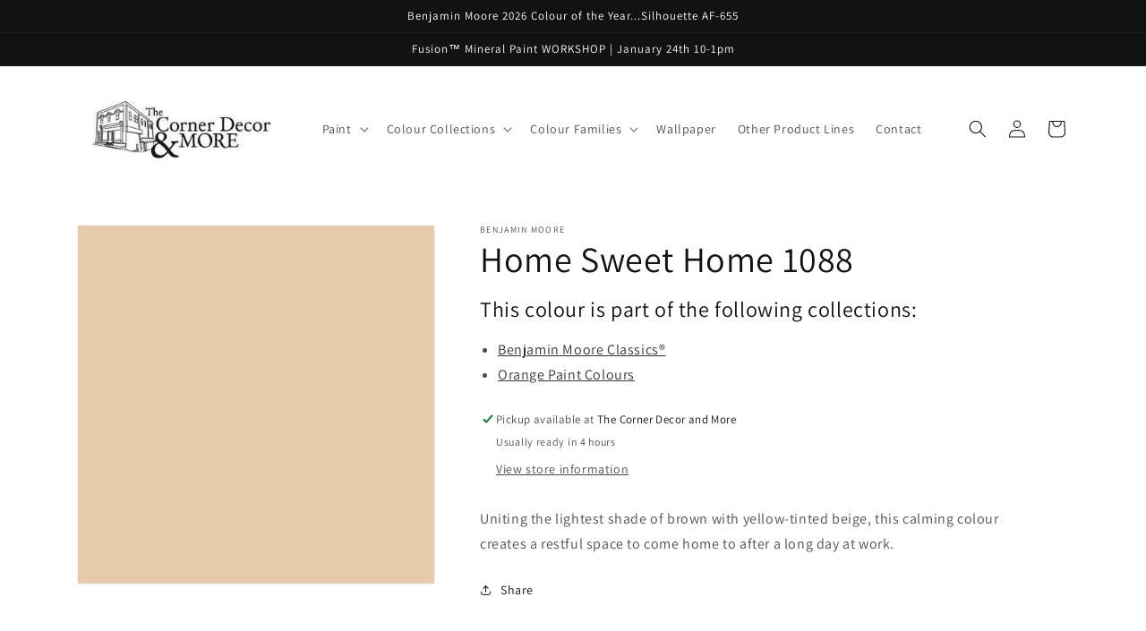

--- FILE ---
content_type: text/html; charset=utf-8
request_url: https://www.thecornerdecorandmore.com/products/home-sweet-home-1088
body_size: 32205
content:
<!doctype html>
<html class="no-js" lang="en-CA">
  <head>
  <!-- Google tag (gtag.js) -->
<script async src="https://www.googletagmanager.com/gtag/js?id=G-FY4E67RHY5"></script>
<script>
  window.dataLayer = window.dataLayer || [];
  function gtag(){dataLayer.push(arguments);}
  gtag('js', new Date());

  gtag('config', 'G-FY4E67RHY5');
</script>
    <meta charset="utf-8">
    <meta http-equiv="X-UA-Compatible" content="IE=edge">
    <meta name="viewport" content="width=device-width,initial-scale=1">
    <meta name="theme-color" content="">
    <link rel="canonical" href="https://www.thecornerdecorandmore.com/products/home-sweet-home-1088">
    <link rel="preconnect" href="https://cdn.shopify.com" crossorigin><link rel="icon" type="image/png" href="//www.thecornerdecorandmore.com/cdn/shop/files/benjamin-moore-favicon.png?crop=center&height=32&v=1668461246&width=32"><link rel="preconnect" href="https://fonts.shopifycdn.com" crossorigin><title>
      Home Sweet Home 1088 - Paint Colour
 &ndash; Benjamin Moore/The Corner Decor and More</title>

    
      <meta name="description" content="Uniting the lightest shade of brown with yellow-tinted beige, this calming colour creates a restful space to come home to after a long day at work.">
    

    

<meta property="og:site_name" content="Benjamin Moore/The Corner Decor and More">
<meta property="og:url" content="https://www.thecornerdecorandmore.com/products/home-sweet-home-1088">
<meta property="og:title" content="Home Sweet Home 1088 - Paint Colour">
<meta property="og:type" content="product">
<meta property="og:description" content="Uniting the lightest shade of brown with yellow-tinted beige, this calming colour creates a restful space to come home to after a long day at work."><meta property="og:image" content="http://www.thecornerdecorandmore.com/cdn/shop/products/E5CAAC.png?v=1668456178">
  <meta property="og:image:secure_url" content="https://www.thecornerdecorandmore.com/cdn/shop/products/E5CAAC.png?v=1668456178">
  <meta property="og:image:width" content="1200">
  <meta property="og:image:height" content="1200"><meta property="og:price:amount" content="0.00">
  <meta property="og:price:currency" content="CAD"><meta name="twitter:card" content="summary_large_image">
<meta name="twitter:title" content="Home Sweet Home 1088 - Paint Colour">
<meta name="twitter:description" content="Uniting the lightest shade of brown with yellow-tinted beige, this calming colour creates a restful space to come home to after a long day at work.">


    <script src="//www.thecornerdecorandmore.com/cdn/shop/t/3/assets/global.js?v=149496944046504657681699301399" defer="defer"></script>
    <script>window.performance && window.performance.mark && window.performance.mark('shopify.content_for_header.start');</script><meta id="shopify-digital-wallet" name="shopify-digital-wallet" content="/67323461945/digital_wallets/dialog">
<link rel="alternate" type="application/json+oembed" href="https://www.thecornerdecorandmore.com/products/home-sweet-home-1088.oembed">
<script async="async" src="/checkouts/internal/preloads.js?locale=en-CA"></script>
<script id="shopify-features" type="application/json">{"accessToken":"f1e75b8d83e40f11a9a0a970bde4c660","betas":["rich-media-storefront-analytics"],"domain":"www.thecornerdecorandmore.com","predictiveSearch":true,"shopId":67323461945,"locale":"en"}</script>
<script>var Shopify = Shopify || {};
Shopify.shop = "thecornerdecorandmore.myshopify.com";
Shopify.locale = "en-CA";
Shopify.currency = {"active":"CAD","rate":"1.0"};
Shopify.country = "CA";
Shopify.theme = {"name":"Current Site - Dawn Theme","id":162742141241,"schema_name":"Dawn","schema_version":"7.0.1","theme_store_id":null,"role":"main"};
Shopify.theme.handle = "null";
Shopify.theme.style = {"id":null,"handle":null};
Shopify.cdnHost = "www.thecornerdecorandmore.com/cdn";
Shopify.routes = Shopify.routes || {};
Shopify.routes.root = "/";</script>
<script type="module">!function(o){(o.Shopify=o.Shopify||{}).modules=!0}(window);</script>
<script>!function(o){function n(){var o=[];function n(){o.push(Array.prototype.slice.apply(arguments))}return n.q=o,n}var t=o.Shopify=o.Shopify||{};t.loadFeatures=n(),t.autoloadFeatures=n()}(window);</script>
<script id="shop-js-analytics" type="application/json">{"pageType":"product"}</script>
<script defer="defer" async type="module" src="//www.thecornerdecorandmore.com/cdn/shopifycloud/shop-js/modules/v2/client.init-shop-cart-sync_WVOgQShq.en.esm.js"></script>
<script defer="defer" async type="module" src="//www.thecornerdecorandmore.com/cdn/shopifycloud/shop-js/modules/v2/chunk.common_C_13GLB1.esm.js"></script>
<script defer="defer" async type="module" src="//www.thecornerdecorandmore.com/cdn/shopifycloud/shop-js/modules/v2/chunk.modal_CLfMGd0m.esm.js"></script>
<script type="module">
  await import("//www.thecornerdecorandmore.com/cdn/shopifycloud/shop-js/modules/v2/client.init-shop-cart-sync_WVOgQShq.en.esm.js");
await import("//www.thecornerdecorandmore.com/cdn/shopifycloud/shop-js/modules/v2/chunk.common_C_13GLB1.esm.js");
await import("//www.thecornerdecorandmore.com/cdn/shopifycloud/shop-js/modules/v2/chunk.modal_CLfMGd0m.esm.js");

  window.Shopify.SignInWithShop?.initShopCartSync?.({"fedCMEnabled":true,"windoidEnabled":true});

</script>
<script id="__st">var __st={"a":67323461945,"offset":-18000,"reqid":"f51c1a13-a058-4817-9731-9ac59950f340-1769617840","pageurl":"www.thecornerdecorandmore.com\/products\/home-sweet-home-1088","u":"676022241a13","p":"product","rtyp":"product","rid":8002759393593};</script>
<script>window.ShopifyPaypalV4VisibilityTracking = true;</script>
<script id="captcha-bootstrap">!function(){'use strict';const t='contact',e='account',n='new_comment',o=[[t,t],['blogs',n],['comments',n],[t,'customer']],c=[[e,'customer_login'],[e,'guest_login'],[e,'recover_customer_password'],[e,'create_customer']],r=t=>t.map((([t,e])=>`form[action*='/${t}']:not([data-nocaptcha='true']) input[name='form_type'][value='${e}']`)).join(','),a=t=>()=>t?[...document.querySelectorAll(t)].map((t=>t.form)):[];function s(){const t=[...o],e=r(t);return a(e)}const i='password',u='form_key',d=['recaptcha-v3-token','g-recaptcha-response','h-captcha-response',i],f=()=>{try{return window.sessionStorage}catch{return}},m='__shopify_v',_=t=>t.elements[u];function p(t,e,n=!1){try{const o=window.sessionStorage,c=JSON.parse(o.getItem(e)),{data:r}=function(t){const{data:e,action:n}=t;return t[m]||n?{data:e,action:n}:{data:t,action:n}}(c);for(const[e,n]of Object.entries(r))t.elements[e]&&(t.elements[e].value=n);n&&o.removeItem(e)}catch(o){console.error('form repopulation failed',{error:o})}}const l='form_type',E='cptcha';function T(t){t.dataset[E]=!0}const w=window,h=w.document,L='Shopify',v='ce_forms',y='captcha';let A=!1;((t,e)=>{const n=(g='f06e6c50-85a8-45c8-87d0-21a2b65856fe',I='https://cdn.shopify.com/shopifycloud/storefront-forms-hcaptcha/ce_storefront_forms_captcha_hcaptcha.v1.5.2.iife.js',D={infoText:'Protected by hCaptcha',privacyText:'Privacy',termsText:'Terms'},(t,e,n)=>{const o=w[L][v],c=o.bindForm;if(c)return c(t,g,e,D).then(n);var r;o.q.push([[t,g,e,D],n]),r=I,A||(h.body.append(Object.assign(h.createElement('script'),{id:'captcha-provider',async:!0,src:r})),A=!0)});var g,I,D;w[L]=w[L]||{},w[L][v]=w[L][v]||{},w[L][v].q=[],w[L][y]=w[L][y]||{},w[L][y].protect=function(t,e){n(t,void 0,e),T(t)},Object.freeze(w[L][y]),function(t,e,n,w,h,L){const[v,y,A,g]=function(t,e,n){const i=e?o:[],u=t?c:[],d=[...i,...u],f=r(d),m=r(i),_=r(d.filter((([t,e])=>n.includes(e))));return[a(f),a(m),a(_),s()]}(w,h,L),I=t=>{const e=t.target;return e instanceof HTMLFormElement?e:e&&e.form},D=t=>v().includes(t);t.addEventListener('submit',(t=>{const e=I(t);if(!e)return;const n=D(e)&&!e.dataset.hcaptchaBound&&!e.dataset.recaptchaBound,o=_(e),c=g().includes(e)&&(!o||!o.value);(n||c)&&t.preventDefault(),c&&!n&&(function(t){try{if(!f())return;!function(t){const e=f();if(!e)return;const n=_(t);if(!n)return;const o=n.value;o&&e.removeItem(o)}(t);const e=Array.from(Array(32),(()=>Math.random().toString(36)[2])).join('');!function(t,e){_(t)||t.append(Object.assign(document.createElement('input'),{type:'hidden',name:u})),t.elements[u].value=e}(t,e),function(t,e){const n=f();if(!n)return;const o=[...t.querySelectorAll(`input[type='${i}']`)].map((({name:t})=>t)),c=[...d,...o],r={};for(const[a,s]of new FormData(t).entries())c.includes(a)||(r[a]=s);n.setItem(e,JSON.stringify({[m]:1,action:t.action,data:r}))}(t,e)}catch(e){console.error('failed to persist form',e)}}(e),e.submit())}));const S=(t,e)=>{t&&!t.dataset[E]&&(n(t,e.some((e=>e===t))),T(t))};for(const o of['focusin','change'])t.addEventListener(o,(t=>{const e=I(t);D(e)&&S(e,y())}));const B=e.get('form_key'),M=e.get(l),P=B&&M;t.addEventListener('DOMContentLoaded',(()=>{const t=y();if(P)for(const e of t)e.elements[l].value===M&&p(e,B);[...new Set([...A(),...v().filter((t=>'true'===t.dataset.shopifyCaptcha))])].forEach((e=>S(e,t)))}))}(h,new URLSearchParams(w.location.search),n,t,e,['guest_login'])})(!0,!0)}();</script>
<script integrity="sha256-4kQ18oKyAcykRKYeNunJcIwy7WH5gtpwJnB7kiuLZ1E=" data-source-attribution="shopify.loadfeatures" defer="defer" src="//www.thecornerdecorandmore.com/cdn/shopifycloud/storefront/assets/storefront/load_feature-a0a9edcb.js" crossorigin="anonymous"></script>
<script data-source-attribution="shopify.dynamic_checkout.dynamic.init">var Shopify=Shopify||{};Shopify.PaymentButton=Shopify.PaymentButton||{isStorefrontPortableWallets:!0,init:function(){window.Shopify.PaymentButton.init=function(){};var t=document.createElement("script");t.src="https://www.thecornerdecorandmore.com/cdn/shopifycloud/portable-wallets/latest/portable-wallets.en.js",t.type="module",document.head.appendChild(t)}};
</script>
<script data-source-attribution="shopify.dynamic_checkout.buyer_consent">
  function portableWalletsHideBuyerConsent(e){var t=document.getElementById("shopify-buyer-consent"),n=document.getElementById("shopify-subscription-policy-button");t&&n&&(t.classList.add("hidden"),t.setAttribute("aria-hidden","true"),n.removeEventListener("click",e))}function portableWalletsShowBuyerConsent(e){var t=document.getElementById("shopify-buyer-consent"),n=document.getElementById("shopify-subscription-policy-button");t&&n&&(t.classList.remove("hidden"),t.removeAttribute("aria-hidden"),n.addEventListener("click",e))}window.Shopify?.PaymentButton&&(window.Shopify.PaymentButton.hideBuyerConsent=portableWalletsHideBuyerConsent,window.Shopify.PaymentButton.showBuyerConsent=portableWalletsShowBuyerConsent);
</script>
<script data-source-attribution="shopify.dynamic_checkout.cart.bootstrap">document.addEventListener("DOMContentLoaded",(function(){function t(){return document.querySelector("shopify-accelerated-checkout-cart, shopify-accelerated-checkout")}if(t())Shopify.PaymentButton.init();else{new MutationObserver((function(e,n){t()&&(Shopify.PaymentButton.init(),n.disconnect())})).observe(document.body,{childList:!0,subtree:!0})}}));
</script>
<script id="sections-script" data-sections="header,footer" defer="defer" src="//www.thecornerdecorandmore.com/cdn/shop/t/3/compiled_assets/scripts.js?v=163"></script>
<script>window.performance && window.performance.mark && window.performance.mark('shopify.content_for_header.end');</script>


    <style data-shopify>
      @font-face {
  font-family: Assistant;
  font-weight: 400;
  font-style: normal;
  font-display: swap;
  src: url("//www.thecornerdecorandmore.com/cdn/fonts/assistant/assistant_n4.9120912a469cad1cc292572851508ca49d12e768.woff2") format("woff2"),
       url("//www.thecornerdecorandmore.com/cdn/fonts/assistant/assistant_n4.6e9875ce64e0fefcd3f4446b7ec9036b3ddd2985.woff") format("woff");
}

      @font-face {
  font-family: Assistant;
  font-weight: 700;
  font-style: normal;
  font-display: swap;
  src: url("//www.thecornerdecorandmore.com/cdn/fonts/assistant/assistant_n7.bf44452348ec8b8efa3aa3068825305886b1c83c.woff2") format("woff2"),
       url("//www.thecornerdecorandmore.com/cdn/fonts/assistant/assistant_n7.0c887fee83f6b3bda822f1150b912c72da0f7b64.woff") format("woff");
}

      
      
      @font-face {
  font-family: Assistant;
  font-weight: 400;
  font-style: normal;
  font-display: swap;
  src: url("//www.thecornerdecorandmore.com/cdn/fonts/assistant/assistant_n4.9120912a469cad1cc292572851508ca49d12e768.woff2") format("woff2"),
       url("//www.thecornerdecorandmore.com/cdn/fonts/assistant/assistant_n4.6e9875ce64e0fefcd3f4446b7ec9036b3ddd2985.woff") format("woff");
}


      :root {
        --font-body-family: Assistant, sans-serif;
        --font-body-style: normal;
        --font-body-weight: 400;
        --font-body-weight-bold: 700;

        --font-heading-family: Assistant, sans-serif;
        --font-heading-style: normal;
        --font-heading-weight: 400;

        --font-body-scale: 1.0;
        --font-heading-scale: 1.0;

        --color-base-text: 18, 18, 18;
        --color-shadow: 18, 18, 18;
        --color-base-background-1: 255, 255, 255;
        --color-base-background-2: 243, 243, 243;
        --color-base-solid-button-labels: 255, 255, 255;
        --color-base-outline-button-labels: 18, 18, 18;
        --color-base-accent-1: 18, 18, 18;
        --color-base-accent-2: 51, 79, 180;
        --payment-terms-background-color: #ffffff;

        --gradient-base-background-1: #ffffff;
        --gradient-base-background-2: #f3f3f3;
        --gradient-base-accent-1: #121212;
        --gradient-base-accent-2: #334fb4;

        --media-padding: px;
        --media-border-opacity: 0.05;
        --media-border-width: 1px;
        --media-radius: 0px;
        --media-shadow-opacity: 0.0;
        --media-shadow-horizontal-offset: 0px;
        --media-shadow-vertical-offset: 2px;
        --media-shadow-blur-radius: 5px;
        --media-shadow-visible: 0;

        --page-width: 120rem;
        --page-width-margin: 0rem;

        --product-card-image-padding: 0.0rem;
        --product-card-corner-radius: 0.0rem;
        --product-card-text-alignment: left;
        --product-card-border-width: 0.0rem;
        --product-card-border-opacity: 0.1;
        --product-card-shadow-opacity: 0.0;
        --product-card-shadow-visible: 0;
        --product-card-shadow-horizontal-offset: 0.0rem;
        --product-card-shadow-vertical-offset: 0.4rem;
        --product-card-shadow-blur-radius: 0.5rem;

        --collection-card-image-padding: 0.0rem;
        --collection-card-corner-radius: 0.0rem;
        --collection-card-text-alignment: left;
        --collection-card-border-width: 0.0rem;
        --collection-card-border-opacity: 0.0;
        --collection-card-shadow-opacity: 0.1;
        --collection-card-shadow-visible: 1;
        --collection-card-shadow-horizontal-offset: 0.0rem;
        --collection-card-shadow-vertical-offset: 0.0rem;
        --collection-card-shadow-blur-radius: 0.0rem;

        --blog-card-image-padding: 0.0rem;
        --blog-card-corner-radius: 0.0rem;
        --blog-card-text-alignment: left;
        --blog-card-border-width: 0.0rem;
        --blog-card-border-opacity: 0.0;
        --blog-card-shadow-opacity: 0.1;
        --blog-card-shadow-visible: 1;
        --blog-card-shadow-horizontal-offset: 0.0rem;
        --blog-card-shadow-vertical-offset: 0.0rem;
        --blog-card-shadow-blur-radius: 0.0rem;

        --badge-corner-radius: 4.0rem;

        --popup-border-width: 1px;
        --popup-border-opacity: 0.1;
        --popup-corner-radius: 0px;
        --popup-shadow-opacity: 0.0;
        --popup-shadow-horizontal-offset: 0px;
        --popup-shadow-vertical-offset: 4px;
        --popup-shadow-blur-radius: 5px;

        --drawer-border-width: 1px;
        --drawer-border-opacity: 0.1;
        --drawer-shadow-opacity: 0.0;
        --drawer-shadow-horizontal-offset: 0px;
        --drawer-shadow-vertical-offset: 4px;
        --drawer-shadow-blur-radius: 5px;

        --spacing-sections-desktop: 0px;
        --spacing-sections-mobile: 0px;

        --grid-desktop-vertical-spacing: 8px;
        --grid-desktop-horizontal-spacing: 8px;
        --grid-mobile-vertical-spacing: 4px;
        --grid-mobile-horizontal-spacing: 4px;

        --text-boxes-border-opacity: 0.1;
        --text-boxes-border-width: 0px;
        --text-boxes-radius: 0px;
        --text-boxes-shadow-opacity: 0.0;
        --text-boxes-shadow-visible: 0;
        --text-boxes-shadow-horizontal-offset: 0px;
        --text-boxes-shadow-vertical-offset: 4px;
        --text-boxes-shadow-blur-radius: 5px;

        --buttons-radius: 0px;
        --buttons-radius-outset: 0px;
        --buttons-border-width: 1px;
        --buttons-border-opacity: 1.0;
        --buttons-shadow-opacity: 0.0;
        --buttons-shadow-visible: 0;
        --buttons-shadow-horizontal-offset: 0px;
        --buttons-shadow-vertical-offset: 4px;
        --buttons-shadow-blur-radius: 5px;
        --buttons-border-offset: 0px;

        --inputs-radius: 0px;
        --inputs-border-width: 1px;
        --inputs-border-opacity: 0.55;
        --inputs-shadow-opacity: 0.0;
        --inputs-shadow-horizontal-offset: 0px;
        --inputs-margin-offset: 0px;
        --inputs-shadow-vertical-offset: 4px;
        --inputs-shadow-blur-radius: 5px;
        --inputs-radius-outset: 0px;

        --variant-pills-radius: 40px;
        --variant-pills-border-width: 1px;
        --variant-pills-border-opacity: 0.55;
        --variant-pills-shadow-opacity: 0.0;
        --variant-pills-shadow-horizontal-offset: 0px;
        --variant-pills-shadow-vertical-offset: 4px;
        --variant-pills-shadow-blur-radius: 5px;
      }

      *,
      *::before,
      *::after {
        box-sizing: inherit;
      }

      html {
        box-sizing: border-box;
        font-size: calc(var(--font-body-scale) * 62.5%);
        height: 100%;
      }

      body {
        display: grid;
        grid-template-rows: auto auto 1fr auto;
        grid-template-columns: 100%;
        min-height: 100%;
        margin: 0;
        font-size: 1.5rem;
        letter-spacing: 0.06rem;
        line-height: calc(1 + 0.8 / var(--font-body-scale));
        font-family: var(--font-body-family);
        font-style: var(--font-body-style);
        font-weight: var(--font-body-weight);
      }

      @media screen and (min-width: 750px) {
        body {
          font-size: 1.6rem;
        }
      }
    </style>

    <link href="//www.thecornerdecorandmore.com/cdn/shop/t/3/assets/base.css?v=84281181726320279921744730056" rel="stylesheet" type="text/css" media="all" />
<link rel="preload" as="font" href="//www.thecornerdecorandmore.com/cdn/fonts/assistant/assistant_n4.9120912a469cad1cc292572851508ca49d12e768.woff2" type="font/woff2" crossorigin><link rel="preload" as="font" href="//www.thecornerdecorandmore.com/cdn/fonts/assistant/assistant_n4.9120912a469cad1cc292572851508ca49d12e768.woff2" type="font/woff2" crossorigin><link rel="stylesheet" href="//www.thecornerdecorandmore.com/cdn/shop/t/3/assets/component-predictive-search.css?v=83512081251802922551699301399" media="print" onload="this.media='all'"><script>document.documentElement.className = document.documentElement.className.replace('no-js', 'js');
    if (Shopify.designMode) {
      document.documentElement.classList.add('shopify-design-mode');
    }
    </script>
  <script src="https://cdn.shopify.com/extensions/019ab6a1-508d-7b75-868a-a2e3da3e7a3d/paint-color-picker-18/assets/magical-color-variants.js" type="text/javascript" defer="defer"></script>
<link href="https://cdn.shopify.com/extensions/019ab6a1-508d-7b75-868a-a2e3da3e7a3d/paint-color-picker-18/assets/magical-color-variants.css" rel="stylesheet" type="text/css" media="all">
<script src="https://cdn.shopify.com/extensions/4b7a4b6d-f7c0-4544-afc6-cd51b8019571/free-notification-bar-messages-1/assets/magical-messages.js" type="text/javascript" defer="defer"></script>
<link href="https://cdn.shopify.com/extensions/4b7a4b6d-f7c0-4544-afc6-cd51b8019571/free-notification-bar-messages-1/assets/magical-messages.css" rel="stylesheet" type="text/css" media="all">
<link href="https://cdn.shopify.com/extensions/30ac50d9-3e28-47a9-b7c9-168537cfc503/magical-related-products-1/assets/magical-related-products.css" rel="stylesheet" type="text/css" media="all">
<link href="https://cdn.shopify.com/extensions/019ab6a1-508d-7b75-868a-a2e3da3e7a3d/paint-color-picker-18/assets/magical-tintable-products.css" rel="stylesheet" type="text/css" media="all">
<link href="https://monorail-edge.shopifysvc.com" rel="dns-prefetch">
<script>(function(){if ("sendBeacon" in navigator && "performance" in window) {try {var session_token_from_headers = performance.getEntriesByType('navigation')[0].serverTiming.find(x => x.name == '_s').description;} catch {var session_token_from_headers = undefined;}var session_cookie_matches = document.cookie.match(/_shopify_s=([^;]*)/);var session_token_from_cookie = session_cookie_matches && session_cookie_matches.length === 2 ? session_cookie_matches[1] : "";var session_token = session_token_from_headers || session_token_from_cookie || "";function handle_abandonment_event(e) {var entries = performance.getEntries().filter(function(entry) {return /monorail-edge.shopifysvc.com/.test(entry.name);});if (!window.abandonment_tracked && entries.length === 0) {window.abandonment_tracked = true;var currentMs = Date.now();var navigation_start = performance.timing.navigationStart;var payload = {shop_id: 67323461945,url: window.location.href,navigation_start,duration: currentMs - navigation_start,session_token,page_type: "product"};window.navigator.sendBeacon("https://monorail-edge.shopifysvc.com/v1/produce", JSON.stringify({schema_id: "online_store_buyer_site_abandonment/1.1",payload: payload,metadata: {event_created_at_ms: currentMs,event_sent_at_ms: currentMs}}));}}window.addEventListener('pagehide', handle_abandonment_event);}}());</script>
<script id="web-pixels-manager-setup">(function e(e,d,r,n,o){if(void 0===o&&(o={}),!Boolean(null===(a=null===(i=window.Shopify)||void 0===i?void 0:i.analytics)||void 0===a?void 0:a.replayQueue)){var i,a;window.Shopify=window.Shopify||{};var t=window.Shopify;t.analytics=t.analytics||{};var s=t.analytics;s.replayQueue=[],s.publish=function(e,d,r){return s.replayQueue.push([e,d,r]),!0};try{self.performance.mark("wpm:start")}catch(e){}var l=function(){var e={modern:/Edge?\/(1{2}[4-9]|1[2-9]\d|[2-9]\d{2}|\d{4,})\.\d+(\.\d+|)|Firefox\/(1{2}[4-9]|1[2-9]\d|[2-9]\d{2}|\d{4,})\.\d+(\.\d+|)|Chrom(ium|e)\/(9{2}|\d{3,})\.\d+(\.\d+|)|(Maci|X1{2}).+ Version\/(15\.\d+|(1[6-9]|[2-9]\d|\d{3,})\.\d+)([,.]\d+|)( \(\w+\)|)( Mobile\/\w+|) Safari\/|Chrome.+OPR\/(9{2}|\d{3,})\.\d+\.\d+|(CPU[ +]OS|iPhone[ +]OS|CPU[ +]iPhone|CPU IPhone OS|CPU iPad OS)[ +]+(15[._]\d+|(1[6-9]|[2-9]\d|\d{3,})[._]\d+)([._]\d+|)|Android:?[ /-](13[3-9]|1[4-9]\d|[2-9]\d{2}|\d{4,})(\.\d+|)(\.\d+|)|Android.+Firefox\/(13[5-9]|1[4-9]\d|[2-9]\d{2}|\d{4,})\.\d+(\.\d+|)|Android.+Chrom(ium|e)\/(13[3-9]|1[4-9]\d|[2-9]\d{2}|\d{4,})\.\d+(\.\d+|)|SamsungBrowser\/([2-9]\d|\d{3,})\.\d+/,legacy:/Edge?\/(1[6-9]|[2-9]\d|\d{3,})\.\d+(\.\d+|)|Firefox\/(5[4-9]|[6-9]\d|\d{3,})\.\d+(\.\d+|)|Chrom(ium|e)\/(5[1-9]|[6-9]\d|\d{3,})\.\d+(\.\d+|)([\d.]+$|.*Safari\/(?![\d.]+ Edge\/[\d.]+$))|(Maci|X1{2}).+ Version\/(10\.\d+|(1[1-9]|[2-9]\d|\d{3,})\.\d+)([,.]\d+|)( \(\w+\)|)( Mobile\/\w+|) Safari\/|Chrome.+OPR\/(3[89]|[4-9]\d|\d{3,})\.\d+\.\d+|(CPU[ +]OS|iPhone[ +]OS|CPU[ +]iPhone|CPU IPhone OS|CPU iPad OS)[ +]+(10[._]\d+|(1[1-9]|[2-9]\d|\d{3,})[._]\d+)([._]\d+|)|Android:?[ /-](13[3-9]|1[4-9]\d|[2-9]\d{2}|\d{4,})(\.\d+|)(\.\d+|)|Mobile Safari.+OPR\/([89]\d|\d{3,})\.\d+\.\d+|Android.+Firefox\/(13[5-9]|1[4-9]\d|[2-9]\d{2}|\d{4,})\.\d+(\.\d+|)|Android.+Chrom(ium|e)\/(13[3-9]|1[4-9]\d|[2-9]\d{2}|\d{4,})\.\d+(\.\d+|)|Android.+(UC? ?Browser|UCWEB|U3)[ /]?(15\.([5-9]|\d{2,})|(1[6-9]|[2-9]\d|\d{3,})\.\d+)\.\d+|SamsungBrowser\/(5\.\d+|([6-9]|\d{2,})\.\d+)|Android.+MQ{2}Browser\/(14(\.(9|\d{2,})|)|(1[5-9]|[2-9]\d|\d{3,})(\.\d+|))(\.\d+|)|K[Aa][Ii]OS\/(3\.\d+|([4-9]|\d{2,})\.\d+)(\.\d+|)/},d=e.modern,r=e.legacy,n=navigator.userAgent;return n.match(d)?"modern":n.match(r)?"legacy":"unknown"}(),u="modern"===l?"modern":"legacy",c=(null!=n?n:{modern:"",legacy:""})[u],f=function(e){return[e.baseUrl,"/wpm","/b",e.hashVersion,"modern"===e.buildTarget?"m":"l",".js"].join("")}({baseUrl:d,hashVersion:r,buildTarget:u}),m=function(e){var d=e.version,r=e.bundleTarget,n=e.surface,o=e.pageUrl,i=e.monorailEndpoint;return{emit:function(e){var a=e.status,t=e.errorMsg,s=(new Date).getTime(),l=JSON.stringify({metadata:{event_sent_at_ms:s},events:[{schema_id:"web_pixels_manager_load/3.1",payload:{version:d,bundle_target:r,page_url:o,status:a,surface:n,error_msg:t},metadata:{event_created_at_ms:s}}]});if(!i)return console&&console.warn&&console.warn("[Web Pixels Manager] No Monorail endpoint provided, skipping logging."),!1;try{return self.navigator.sendBeacon.bind(self.navigator)(i,l)}catch(e){}var u=new XMLHttpRequest;try{return u.open("POST",i,!0),u.setRequestHeader("Content-Type","text/plain"),u.send(l),!0}catch(e){return console&&console.warn&&console.warn("[Web Pixels Manager] Got an unhandled error while logging to Monorail."),!1}}}}({version:r,bundleTarget:l,surface:e.surface,pageUrl:self.location.href,monorailEndpoint:e.monorailEndpoint});try{o.browserTarget=l,function(e){var d=e.src,r=e.async,n=void 0===r||r,o=e.onload,i=e.onerror,a=e.sri,t=e.scriptDataAttributes,s=void 0===t?{}:t,l=document.createElement("script"),u=document.querySelector("head"),c=document.querySelector("body");if(l.async=n,l.src=d,a&&(l.integrity=a,l.crossOrigin="anonymous"),s)for(var f in s)if(Object.prototype.hasOwnProperty.call(s,f))try{l.dataset[f]=s[f]}catch(e){}if(o&&l.addEventListener("load",o),i&&l.addEventListener("error",i),u)u.appendChild(l);else{if(!c)throw new Error("Did not find a head or body element to append the script");c.appendChild(l)}}({src:f,async:!0,onload:function(){if(!function(){var e,d;return Boolean(null===(d=null===(e=window.Shopify)||void 0===e?void 0:e.analytics)||void 0===d?void 0:d.initialized)}()){var d=window.webPixelsManager.init(e)||void 0;if(d){var r=window.Shopify.analytics;r.replayQueue.forEach((function(e){var r=e[0],n=e[1],o=e[2];d.publishCustomEvent(r,n,o)})),r.replayQueue=[],r.publish=d.publishCustomEvent,r.visitor=d.visitor,r.initialized=!0}}},onerror:function(){return m.emit({status:"failed",errorMsg:"".concat(f," has failed to load")})},sri:function(e){var d=/^sha384-[A-Za-z0-9+/=]+$/;return"string"==typeof e&&d.test(e)}(c)?c:"",scriptDataAttributes:o}),m.emit({status:"loading"})}catch(e){m.emit({status:"failed",errorMsg:(null==e?void 0:e.message)||"Unknown error"})}}})({shopId: 67323461945,storefrontBaseUrl: "https://www.thecornerdecorandmore.com",extensionsBaseUrl: "https://extensions.shopifycdn.com/cdn/shopifycloud/web-pixels-manager",monorailEndpoint: "https://monorail-edge.shopifysvc.com/unstable/produce_batch",surface: "storefront-renderer",enabledBetaFlags: ["2dca8a86"],webPixelsConfigList: [{"id":"153616697","eventPayloadVersion":"v1","runtimeContext":"LAX","scriptVersion":"1","type":"CUSTOM","privacyPurposes":["ANALYTICS"],"name":"Google Analytics tag (migrated)"},{"id":"shopify-app-pixel","configuration":"{}","eventPayloadVersion":"v1","runtimeContext":"STRICT","scriptVersion":"0450","apiClientId":"shopify-pixel","type":"APP","privacyPurposes":["ANALYTICS","MARKETING"]},{"id":"shopify-custom-pixel","eventPayloadVersion":"v1","runtimeContext":"LAX","scriptVersion":"0450","apiClientId":"shopify-pixel","type":"CUSTOM","privacyPurposes":["ANALYTICS","MARKETING"]}],isMerchantRequest: false,initData: {"shop":{"name":"Benjamin Moore\/The Corner Decor and More","paymentSettings":{"currencyCode":"CAD"},"myshopifyDomain":"thecornerdecorandmore.myshopify.com","countryCode":"CA","storefrontUrl":"https:\/\/www.thecornerdecorandmore.com"},"customer":null,"cart":null,"checkout":null,"productVariants":[{"price":{"amount":0.0,"currencyCode":"CAD"},"product":{"title":"Home Sweet Home 1088","vendor":"Benjamin Moore","id":"8002759393593","untranslatedTitle":"Home Sweet Home 1088","url":"\/products\/home-sweet-home-1088","type":"Colour"},"id":"43907790176569","image":{"src":"\/\/www.thecornerdecorandmore.com\/cdn\/shop\/products\/E5CAAC.png?v=1668456178"},"sku":null,"title":"Default Title","untranslatedTitle":"Default Title"}],"purchasingCompany":null},},"https://www.thecornerdecorandmore.com/cdn","fcfee988w5aeb613cpc8e4bc33m6693e112",{"modern":"","legacy":""},{"shopId":"67323461945","storefrontBaseUrl":"https:\/\/www.thecornerdecorandmore.com","extensionBaseUrl":"https:\/\/extensions.shopifycdn.com\/cdn\/shopifycloud\/web-pixels-manager","surface":"storefront-renderer","enabledBetaFlags":"[\"2dca8a86\"]","isMerchantRequest":"false","hashVersion":"fcfee988w5aeb613cpc8e4bc33m6693e112","publish":"custom","events":"[[\"page_viewed\",{}],[\"product_viewed\",{\"productVariant\":{\"price\":{\"amount\":0.0,\"currencyCode\":\"CAD\"},\"product\":{\"title\":\"Home Sweet Home 1088\",\"vendor\":\"Benjamin Moore\",\"id\":\"8002759393593\",\"untranslatedTitle\":\"Home Sweet Home 1088\",\"url\":\"\/products\/home-sweet-home-1088\",\"type\":\"Colour\"},\"id\":\"43907790176569\",\"image\":{\"src\":\"\/\/www.thecornerdecorandmore.com\/cdn\/shop\/products\/E5CAAC.png?v=1668456178\"},\"sku\":null,\"title\":\"Default Title\",\"untranslatedTitle\":\"Default Title\"}}]]"});</script><script>
  window.ShopifyAnalytics = window.ShopifyAnalytics || {};
  window.ShopifyAnalytics.meta = window.ShopifyAnalytics.meta || {};
  window.ShopifyAnalytics.meta.currency = 'CAD';
  var meta = {"product":{"id":8002759393593,"gid":"gid:\/\/shopify\/Product\/8002759393593","vendor":"Benjamin Moore","type":"Colour","handle":"home-sweet-home-1088","variants":[{"id":43907790176569,"price":0,"name":"Home Sweet Home 1088","public_title":null,"sku":null}],"remote":false},"page":{"pageType":"product","resourceType":"product","resourceId":8002759393593,"requestId":"f51c1a13-a058-4817-9731-9ac59950f340-1769617840"}};
  for (var attr in meta) {
    window.ShopifyAnalytics.meta[attr] = meta[attr];
  }
</script>
<script class="analytics">
  (function () {
    var customDocumentWrite = function(content) {
      var jquery = null;

      if (window.jQuery) {
        jquery = window.jQuery;
      } else if (window.Checkout && window.Checkout.$) {
        jquery = window.Checkout.$;
      }

      if (jquery) {
        jquery('body').append(content);
      }
    };

    var hasLoggedConversion = function(token) {
      if (token) {
        return document.cookie.indexOf('loggedConversion=' + token) !== -1;
      }
      return false;
    }

    var setCookieIfConversion = function(token) {
      if (token) {
        var twoMonthsFromNow = new Date(Date.now());
        twoMonthsFromNow.setMonth(twoMonthsFromNow.getMonth() + 2);

        document.cookie = 'loggedConversion=' + token + '; expires=' + twoMonthsFromNow;
      }
    }

    var trekkie = window.ShopifyAnalytics.lib = window.trekkie = window.trekkie || [];
    if (trekkie.integrations) {
      return;
    }
    trekkie.methods = [
      'identify',
      'page',
      'ready',
      'track',
      'trackForm',
      'trackLink'
    ];
    trekkie.factory = function(method) {
      return function() {
        var args = Array.prototype.slice.call(arguments);
        args.unshift(method);
        trekkie.push(args);
        return trekkie;
      };
    };
    for (var i = 0; i < trekkie.methods.length; i++) {
      var key = trekkie.methods[i];
      trekkie[key] = trekkie.factory(key);
    }
    trekkie.load = function(config) {
      trekkie.config = config || {};
      trekkie.config.initialDocumentCookie = document.cookie;
      var first = document.getElementsByTagName('script')[0];
      var script = document.createElement('script');
      script.type = 'text/javascript';
      script.onerror = function(e) {
        var scriptFallback = document.createElement('script');
        scriptFallback.type = 'text/javascript';
        scriptFallback.onerror = function(error) {
                var Monorail = {
      produce: function produce(monorailDomain, schemaId, payload) {
        var currentMs = new Date().getTime();
        var event = {
          schema_id: schemaId,
          payload: payload,
          metadata: {
            event_created_at_ms: currentMs,
            event_sent_at_ms: currentMs
          }
        };
        return Monorail.sendRequest("https://" + monorailDomain + "/v1/produce", JSON.stringify(event));
      },
      sendRequest: function sendRequest(endpointUrl, payload) {
        // Try the sendBeacon API
        if (window && window.navigator && typeof window.navigator.sendBeacon === 'function' && typeof window.Blob === 'function' && !Monorail.isIos12()) {
          var blobData = new window.Blob([payload], {
            type: 'text/plain'
          });

          if (window.navigator.sendBeacon(endpointUrl, blobData)) {
            return true;
          } // sendBeacon was not successful

        } // XHR beacon

        var xhr = new XMLHttpRequest();

        try {
          xhr.open('POST', endpointUrl);
          xhr.setRequestHeader('Content-Type', 'text/plain');
          xhr.send(payload);
        } catch (e) {
          console.log(e);
        }

        return false;
      },
      isIos12: function isIos12() {
        return window.navigator.userAgent.lastIndexOf('iPhone; CPU iPhone OS 12_') !== -1 || window.navigator.userAgent.lastIndexOf('iPad; CPU OS 12_') !== -1;
      }
    };
    Monorail.produce('monorail-edge.shopifysvc.com',
      'trekkie_storefront_load_errors/1.1',
      {shop_id: 67323461945,
      theme_id: 162742141241,
      app_name: "storefront",
      context_url: window.location.href,
      source_url: "//www.thecornerdecorandmore.com/cdn/s/trekkie.storefront.a804e9514e4efded663580eddd6991fcc12b5451.min.js"});

        };
        scriptFallback.async = true;
        scriptFallback.src = '//www.thecornerdecorandmore.com/cdn/s/trekkie.storefront.a804e9514e4efded663580eddd6991fcc12b5451.min.js';
        first.parentNode.insertBefore(scriptFallback, first);
      };
      script.async = true;
      script.src = '//www.thecornerdecorandmore.com/cdn/s/trekkie.storefront.a804e9514e4efded663580eddd6991fcc12b5451.min.js';
      first.parentNode.insertBefore(script, first);
    };
    trekkie.load(
      {"Trekkie":{"appName":"storefront","development":false,"defaultAttributes":{"shopId":67323461945,"isMerchantRequest":null,"themeId":162742141241,"themeCityHash":"18246400093608540590","contentLanguage":"en-CA","currency":"CAD","eventMetadataId":"a64a3d5c-737a-4011-99d9-19d35855918d"},"isServerSideCookieWritingEnabled":true,"monorailRegion":"shop_domain","enabledBetaFlags":["65f19447","b5387b81"]},"Session Attribution":{},"S2S":{"facebookCapiEnabled":false,"source":"trekkie-storefront-renderer","apiClientId":580111}}
    );

    var loaded = false;
    trekkie.ready(function() {
      if (loaded) return;
      loaded = true;

      window.ShopifyAnalytics.lib = window.trekkie;

      var originalDocumentWrite = document.write;
      document.write = customDocumentWrite;
      try { window.ShopifyAnalytics.merchantGoogleAnalytics.call(this); } catch(error) {};
      document.write = originalDocumentWrite;

      window.ShopifyAnalytics.lib.page(null,{"pageType":"product","resourceType":"product","resourceId":8002759393593,"requestId":"f51c1a13-a058-4817-9731-9ac59950f340-1769617840","shopifyEmitted":true});

      var match = window.location.pathname.match(/checkouts\/(.+)\/(thank_you|post_purchase)/)
      var token = match? match[1]: undefined;
      if (!hasLoggedConversion(token)) {
        setCookieIfConversion(token);
        window.ShopifyAnalytics.lib.track("Viewed Product",{"currency":"CAD","variantId":43907790176569,"productId":8002759393593,"productGid":"gid:\/\/shopify\/Product\/8002759393593","name":"Home Sweet Home 1088","price":"0.00","sku":null,"brand":"Benjamin Moore","variant":null,"category":"Colour","nonInteraction":true,"remote":false},undefined,undefined,{"shopifyEmitted":true});
      window.ShopifyAnalytics.lib.track("monorail:\/\/trekkie_storefront_viewed_product\/1.1",{"currency":"CAD","variantId":43907790176569,"productId":8002759393593,"productGid":"gid:\/\/shopify\/Product\/8002759393593","name":"Home Sweet Home 1088","price":"0.00","sku":null,"brand":"Benjamin Moore","variant":null,"category":"Colour","nonInteraction":true,"remote":false,"referer":"https:\/\/www.thecornerdecorandmore.com\/products\/home-sweet-home-1088"});
      }
    });


        var eventsListenerScript = document.createElement('script');
        eventsListenerScript.async = true;
        eventsListenerScript.src = "//www.thecornerdecorandmore.com/cdn/shopifycloud/storefront/assets/shop_events_listener-3da45d37.js";
        document.getElementsByTagName('head')[0].appendChild(eventsListenerScript);

})();</script>
  <script>
  if (!window.ga || (window.ga && typeof window.ga !== 'function')) {
    window.ga = function ga() {
      (window.ga.q = window.ga.q || []).push(arguments);
      if (window.Shopify && window.Shopify.analytics && typeof window.Shopify.analytics.publish === 'function') {
        window.Shopify.analytics.publish("ga_stub_called", {}, {sendTo: "google_osp_migration"});
      }
      console.error("Shopify's Google Analytics stub called with:", Array.from(arguments), "\nSee https://help.shopify.com/manual/promoting-marketing/pixels/pixel-migration#google for more information.");
    };
    if (window.Shopify && window.Shopify.analytics && typeof window.Shopify.analytics.publish === 'function') {
      window.Shopify.analytics.publish("ga_stub_initialized", {}, {sendTo: "google_osp_migration"});
    }
  }
</script>
<script
  defer
  src="https://www.thecornerdecorandmore.com/cdn/shopifycloud/perf-kit/shopify-perf-kit-3.1.0.min.js"
  data-application="storefront-renderer"
  data-shop-id="67323461945"
  data-render-region="gcp-us-east1"
  data-page-type="product"
  data-theme-instance-id="162742141241"
  data-theme-name="Dawn"
  data-theme-version="7.0.1"
  data-monorail-region="shop_domain"
  data-resource-timing-sampling-rate="10"
  data-shs="true"
  data-shs-beacon="true"
  data-shs-export-with-fetch="true"
  data-shs-logs-sample-rate="1"
  data-shs-beacon-endpoint="https://www.thecornerdecorandmore.com/api/collect"
></script>
</head>

  <body class="gradient">
    <a class="skip-to-content-link button visually-hidden" href="#MainContent">
      Skip to content
    </a><div id="shopify-section-announcement-bar" class="shopify-section"><div class="announcement-bar color-accent-1 gradient" role="region" aria-label="Announcement" ><div class="page-width">
                <p class="announcement-bar__message center h5">
                  Benjamin Moore 2026 Colour of the Year...Silhouette AF-655
</p>
              </div></div><div class="announcement-bar color-accent-1 gradient" role="region" aria-label="Announcement" ><div class="page-width">
                <p class="announcement-bar__message center h5">
                  Fusion™ Mineral Paint WORKSHOP | January 24th 10-1pm
</p>
              </div></div>
</div>
    <div id="shopify-section-header" class="shopify-section section-header"><link rel="stylesheet" href="//www.thecornerdecorandmore.com/cdn/shop/t/3/assets/component-list-menu.css?v=151968516119678728991699301399" media="print" onload="this.media='all'">
<link rel="stylesheet" href="//www.thecornerdecorandmore.com/cdn/shop/t/3/assets/component-search.css?v=96455689198851321781699301399" media="print" onload="this.media='all'">
<link rel="stylesheet" href="//www.thecornerdecorandmore.com/cdn/shop/t/3/assets/component-menu-drawer.css?v=182311192829367774911699301399" media="print" onload="this.media='all'">
<link rel="stylesheet" href="//www.thecornerdecorandmore.com/cdn/shop/t/3/assets/component-cart-notification.css?v=183358051719344305851699301399" media="print" onload="this.media='all'">
<link rel="stylesheet" href="//www.thecornerdecorandmore.com/cdn/shop/t/3/assets/component-cart-items.css?v=23917223812499722491699301399" media="print" onload="this.media='all'"><link rel="stylesheet" href="//www.thecornerdecorandmore.com/cdn/shop/t/3/assets/component-price.css?v=65402837579211014041699301399" media="print" onload="this.media='all'">
  <link rel="stylesheet" href="//www.thecornerdecorandmore.com/cdn/shop/t/3/assets/component-loading-overlay.css?v=167310470843593579841699301399" media="print" onload="this.media='all'"><noscript><link href="//www.thecornerdecorandmore.com/cdn/shop/t/3/assets/component-list-menu.css?v=151968516119678728991699301399" rel="stylesheet" type="text/css" media="all" /></noscript>
<noscript><link href="//www.thecornerdecorandmore.com/cdn/shop/t/3/assets/component-search.css?v=96455689198851321781699301399" rel="stylesheet" type="text/css" media="all" /></noscript>
<noscript><link href="//www.thecornerdecorandmore.com/cdn/shop/t/3/assets/component-menu-drawer.css?v=182311192829367774911699301399" rel="stylesheet" type="text/css" media="all" /></noscript>
<noscript><link href="//www.thecornerdecorandmore.com/cdn/shop/t/3/assets/component-cart-notification.css?v=183358051719344305851699301399" rel="stylesheet" type="text/css" media="all" /></noscript>
<noscript><link href="//www.thecornerdecorandmore.com/cdn/shop/t/3/assets/component-cart-items.css?v=23917223812499722491699301399" rel="stylesheet" type="text/css" media="all" /></noscript>

<style>
  header-drawer {
    justify-self: start;
    margin-left: -1.2rem;
  }

  .header__heading-logo {
    max-width: 230px;
  }

  @media screen and (min-width: 990px) {
    header-drawer {
      display: none;
    }
  }

  .menu-drawer-container {
    display: flex;
  }

  .list-menu {
    list-style: none;
    padding: 0;
    margin: 0;
  }

  .list-menu--inline {
    display: inline-flex;
    flex-wrap: wrap;
  }

  summary.list-menu__item {
    padding-right: 2.7rem;
  }

  .list-menu__item {
    display: flex;
    align-items: center;
    line-height: calc(1 + 0.3 / var(--font-body-scale));
  }

  .list-menu__item--link {
    text-decoration: none;
    padding-bottom: 1rem;
    padding-top: 1rem;
    line-height: calc(1 + 0.8 / var(--font-body-scale));
  }

  @media screen and (min-width: 750px) {
    .list-menu__item--link {
      padding-bottom: 0.5rem;
      padding-top: 0.5rem;
    }
  }
</style><style data-shopify>.header {
    padding-top: 10px;
    padding-bottom: 10px;
  }

  .section-header {
    margin-bottom: 0px;
  }

  @media screen and (min-width: 750px) {
    .section-header {
      margin-bottom: 0px;
    }
  }

  @media screen and (min-width: 990px) {
    .header {
      padding-top: 20px;
      padding-bottom: 20px;
    }
  }</style><script src="//www.thecornerdecorandmore.com/cdn/shop/t/3/assets/details-disclosure.js?v=153497636716254413831699301399" defer="defer"></script>
<script src="//www.thecornerdecorandmore.com/cdn/shop/t/3/assets/details-modal.js?v=4511761896672669691699301399" defer="defer"></script>
<script src="//www.thecornerdecorandmore.com/cdn/shop/t/3/assets/cart-notification.js?v=160453272920806432391699301399" defer="defer"></script><svg xmlns="http://www.w3.org/2000/svg" class="hidden">
  <symbol id="icon-search" viewbox="0 0 18 19" fill="none">
    <path fill-rule="evenodd" clip-rule="evenodd" d="M11.03 11.68A5.784 5.784 0 112.85 3.5a5.784 5.784 0 018.18 8.18zm.26 1.12a6.78 6.78 0 11.72-.7l5.4 5.4a.5.5 0 11-.71.7l-5.41-5.4z" fill="currentColor"/>
  </symbol>

  <symbol id="icon-close" class="icon icon-close" fill="none" viewBox="0 0 18 17">
    <path d="M.865 15.978a.5.5 0 00.707.707l7.433-7.431 7.579 7.282a.501.501 0 00.846-.37.5.5 0 00-.153-.351L9.712 8.546l7.417-7.416a.5.5 0 10-.707-.708L8.991 7.853 1.413.573a.5.5 0 10-.693.72l7.563 7.268-7.418 7.417z" fill="currentColor">
  </symbol>
</svg>
<sticky-header class="header-wrapper color-background-1 gradient">
  <header class="header header--middle-left header--mobile-center page-width header--has-menu"><header-drawer data-breakpoint="tablet">
        <details id="Details-menu-drawer-container" class="menu-drawer-container">
          <summary class="header__icon header__icon--menu header__icon--summary link focus-inset" aria-label="Menu">
            <span>
              <svg xmlns="http://www.w3.org/2000/svg" aria-hidden="true" focusable="false" role="presentation" class="icon icon-hamburger" fill="none" viewBox="0 0 18 16">
  <path d="M1 .5a.5.5 0 100 1h15.71a.5.5 0 000-1H1zM.5 8a.5.5 0 01.5-.5h15.71a.5.5 0 010 1H1A.5.5 0 01.5 8zm0 7a.5.5 0 01.5-.5h15.71a.5.5 0 010 1H1a.5.5 0 01-.5-.5z" fill="currentColor">
</svg>

              <svg xmlns="http://www.w3.org/2000/svg" aria-hidden="true" focusable="false" role="presentation" class="icon icon-close" fill="none" viewBox="0 0 18 17">
  <path d="M.865 15.978a.5.5 0 00.707.707l7.433-7.431 7.579 7.282a.501.501 0 00.846-.37.5.5 0 00-.153-.351L9.712 8.546l7.417-7.416a.5.5 0 10-.707-.708L8.991 7.853 1.413.573a.5.5 0 10-.693.72l7.563 7.268-7.418 7.417z" fill="currentColor">
</svg>

            </span>
          </summary>
          <div id="menu-drawer" class="gradient menu-drawer motion-reduce" tabindex="-1">
            <div class="menu-drawer__inner-container">
              <div class="menu-drawer__navigation-container">
                <nav class="menu-drawer__navigation">
                  <ul class="menu-drawer__menu has-submenu list-menu" role="list"><li><details id="Details-menu-drawer-menu-item-1">
                            <summary class="menu-drawer__menu-item list-menu__item link link--text focus-inset">
                              Paint
                              <svg viewBox="0 0 14 10" fill="none" aria-hidden="true" focusable="false" role="presentation" class="icon icon-arrow" xmlns="http://www.w3.org/2000/svg">
  <path fill-rule="evenodd" clip-rule="evenodd" d="M8.537.808a.5.5 0 01.817-.162l4 4a.5.5 0 010 .708l-4 4a.5.5 0 11-.708-.708L11.793 5.5H1a.5.5 0 010-1h10.793L8.646 1.354a.5.5 0 01-.109-.546z" fill="currentColor">
</svg>

                              <svg aria-hidden="true" focusable="false" role="presentation" class="icon icon-caret" viewBox="0 0 10 6">
  <path fill-rule="evenodd" clip-rule="evenodd" d="M9.354.646a.5.5 0 00-.708 0L5 4.293 1.354.646a.5.5 0 00-.708.708l4 4a.5.5 0 00.708 0l4-4a.5.5 0 000-.708z" fill="currentColor">
</svg>

                            </summary>
                            <div id="link-paint" class="menu-drawer__submenu has-submenu gradient motion-reduce" tabindex="-1">
                              <div class="menu-drawer__inner-submenu">
                                <button class="menu-drawer__close-button link link--text focus-inset" aria-expanded="true">
                                  <svg viewBox="0 0 14 10" fill="none" aria-hidden="true" focusable="false" role="presentation" class="icon icon-arrow" xmlns="http://www.w3.org/2000/svg">
  <path fill-rule="evenodd" clip-rule="evenodd" d="M8.537.808a.5.5 0 01.817-.162l4 4a.5.5 0 010 .708l-4 4a.5.5 0 11-.708-.708L11.793 5.5H1a.5.5 0 010-1h10.793L8.646 1.354a.5.5 0 01-.109-.546z" fill="currentColor">
</svg>

                                  Paint
                                </button>
                                <ul class="menu-drawer__menu list-menu" role="list" tabindex="-1"><li><a href="/collections/primer" class="menu-drawer__menu-item link link--text list-menu__item focus-inset">
                                          Primer
                                        </a></li><li><a href="/collections/interior-paint" class="menu-drawer__menu-item link link--text list-menu__item focus-inset">
                                          Interior Paint
                                        </a></li><li><a href="/collections/exterior-paint" class="menu-drawer__menu-item link link--text list-menu__item focus-inset">
                                          Exterior Paint
                                        </a></li><li><a href="/collections/exterior-stain" class="menu-drawer__menu-item link link--text list-menu__item focus-inset">
                                          Exterior Stain
                                        </a></li></ul>
                              </div>
                            </div>
                          </details></li><li><details id="Details-menu-drawer-menu-item-2">
                            <summary class="menu-drawer__menu-item list-menu__item link link--text focus-inset">
                              Colour Collections
                              <svg viewBox="0 0 14 10" fill="none" aria-hidden="true" focusable="false" role="presentation" class="icon icon-arrow" xmlns="http://www.w3.org/2000/svg">
  <path fill-rule="evenodd" clip-rule="evenodd" d="M8.537.808a.5.5 0 01.817-.162l4 4a.5.5 0 010 .708l-4 4a.5.5 0 11-.708-.708L11.793 5.5H1a.5.5 0 010-1h10.793L8.646 1.354a.5.5 0 01-.109-.546z" fill="currentColor">
</svg>

                              <svg aria-hidden="true" focusable="false" role="presentation" class="icon icon-caret" viewBox="0 0 10 6">
  <path fill-rule="evenodd" clip-rule="evenodd" d="M9.354.646a.5.5 0 00-.708 0L5 4.293 1.354.646a.5.5 0 00-.708.708l4 4a.5.5 0 00.708 0l4-4a.5.5 0 000-.708z" fill="currentColor">
</svg>

                            </summary>
                            <div id="link-colour-collections" class="menu-drawer__submenu has-submenu gradient motion-reduce" tabindex="-1">
                              <div class="menu-drawer__inner-submenu">
                                <button class="menu-drawer__close-button link link--text focus-inset" aria-expanded="true">
                                  <svg viewBox="0 0 14 10" fill="none" aria-hidden="true" focusable="false" role="presentation" class="icon icon-arrow" xmlns="http://www.w3.org/2000/svg">
  <path fill-rule="evenodd" clip-rule="evenodd" d="M8.537.808a.5.5 0 01.817-.162l4 4a.5.5 0 010 .708l-4 4a.5.5 0 11-.708-.708L11.793 5.5H1a.5.5 0 010-1h10.793L8.646 1.354a.5.5 0 01-.109-.546z" fill="currentColor">
</svg>

                                  Colour Collections
                                </button>
                                <ul class="menu-drawer__menu list-menu" role="list" tabindex="-1"><li><a href="/pages/colour-collections" class="menu-drawer__menu-item link link--text list-menu__item focus-inset">
                                          Colour Collections Overview
                                        </a></li><li><a href="/collections/colour-trends-2024" class="menu-drawer__menu-item link link--text list-menu__item focus-inset">
                                          Colour Trends 2024
                                        </a></li><li><a href="/collections/colour-preview-paint-colours" class="menu-drawer__menu-item link link--text list-menu__item focus-inset">
                                          Colour Preview®
                                        </a></li><li><a href="/collections/benjamin-moore-classics-paint-colours" class="menu-drawer__menu-item link link--text list-menu__item focus-inset">
                                          Benjamin Moore Classics®
                                        </a></li><li><a href="/collections/historical-colours-paint-colours" class="menu-drawer__menu-item link link--text list-menu__item focus-inset">
                                          Historical Colours
                                        </a></li><li><a href="/collections/off-white-colours-paint-colours" class="menu-drawer__menu-item link link--text list-menu__item focus-inset">
                                          Off White Colours
                                        </a></li><li><a href="/collections/affinity-colour-collection-paint-colours" class="menu-drawer__menu-item link link--text list-menu__item focus-inset">
                                          Affinity® Colour Collection
                                        </a></li><li><a href="/collections/aura-colour-stories-paint-colours" class="menu-drawer__menu-item link link--text list-menu__item focus-inset">
                                          Aura® Colour Stories®
                                        </a></li><li><a href="/collections/williamsburg-paint-colour-collection-paint-colours" class="menu-drawer__menu-item link link--text list-menu__item focus-inset">
                                          Williamsburg® Paint Colour Collection
                                        </a></li><li><a href="/collections/designer-classics-paint-colours" class="menu-drawer__menu-item link link--text list-menu__item focus-inset">
                                          Designer Classics
                                        </a></li><li><a href="/collections/colours-for-vinyl-paint-colours" class="menu-drawer__menu-item link link--text list-menu__item focus-inset">
                                          Colours for Vinyl
                                        </a></li></ul>
                              </div>
                            </div>
                          </details></li><li><details id="Details-menu-drawer-menu-item-3">
                            <summary class="menu-drawer__menu-item list-menu__item link link--text focus-inset">
                              Colour Families
                              <svg viewBox="0 0 14 10" fill="none" aria-hidden="true" focusable="false" role="presentation" class="icon icon-arrow" xmlns="http://www.w3.org/2000/svg">
  <path fill-rule="evenodd" clip-rule="evenodd" d="M8.537.808a.5.5 0 01.817-.162l4 4a.5.5 0 010 .708l-4 4a.5.5 0 11-.708-.708L11.793 5.5H1a.5.5 0 010-1h10.793L8.646 1.354a.5.5 0 01-.109-.546z" fill="currentColor">
</svg>

                              <svg aria-hidden="true" focusable="false" role="presentation" class="icon icon-caret" viewBox="0 0 10 6">
  <path fill-rule="evenodd" clip-rule="evenodd" d="M9.354.646a.5.5 0 00-.708 0L5 4.293 1.354.646a.5.5 0 00-.708.708l4 4a.5.5 0 00.708 0l4-4a.5.5 0 000-.708z" fill="currentColor">
</svg>

                            </summary>
                            <div id="link-colour-families" class="menu-drawer__submenu has-submenu gradient motion-reduce" tabindex="-1">
                              <div class="menu-drawer__inner-submenu">
                                <button class="menu-drawer__close-button link link--text focus-inset" aria-expanded="true">
                                  <svg viewBox="0 0 14 10" fill="none" aria-hidden="true" focusable="false" role="presentation" class="icon icon-arrow" xmlns="http://www.w3.org/2000/svg">
  <path fill-rule="evenodd" clip-rule="evenodd" d="M8.537.808a.5.5 0 01.817-.162l4 4a.5.5 0 010 .708l-4 4a.5.5 0 11-.708-.708L11.793 5.5H1a.5.5 0 010-1h10.793L8.646 1.354a.5.5 0 01-.109-.546z" fill="currentColor">
</svg>

                                  Colour Families
                                </button>
                                <ul class="menu-drawer__menu list-menu" role="list" tabindex="-1"><li><a href="/pages/colour-families" class="menu-drawer__menu-item link link--text list-menu__item focus-inset">
                                          Colour Families Overview
                                        </a></li><li><a href="/collections/white-paint-colours" class="menu-drawer__menu-item link link--text list-menu__item focus-inset">
                                          White Paint Colours
                                        </a></li><li><a href="/collections/gray-paint-colours" class="menu-drawer__menu-item link link--text list-menu__item focus-inset">
                                          Gray Paint Colours
                                        </a></li><li><a href="/collections/neutral-paint-colours" class="menu-drawer__menu-item link link--text list-menu__item focus-inset">
                                          Neutral Paint Colours
                                        </a></li><li><a href="/collections/blue-paint-colours" class="menu-drawer__menu-item link link--text list-menu__item focus-inset">
                                          Blue Paint Colours
                                        </a></li><li><a href="/collections/green-paint-colours" class="menu-drawer__menu-item link link--text list-menu__item focus-inset">
                                          Green Paint Colours
                                        </a></li><li><a href="/collections/red-paint-colours" class="menu-drawer__menu-item link link--text list-menu__item focus-inset">
                                          Red Paint Colours
                                        </a></li><li><a href="/collections/black-paint-colours" class="menu-drawer__menu-item link link--text list-menu__item focus-inset">
                                          Black Paint Colours
                                        </a></li><li><a href="/collections/yellow-paint-colours" class="menu-drawer__menu-item link link--text list-menu__item focus-inset">
                                          Yellow Paint Colours
                                        </a></li><li><a href="/collections/pink-paint-colours" class="menu-drawer__menu-item link link--text list-menu__item focus-inset">
                                          Pink Paint Colours
                                        </a></li><li><a href="/collections/brown-paint-colours" class="menu-drawer__menu-item link link--text list-menu__item focus-inset">
                                          Brown Paint Colours
                                        </a></li><li><a href="/collections/orange-paint-colours" class="menu-drawer__menu-item link link--text list-menu__item focus-inset">
                                          Orange Paint Colours
                                        </a></li><li><a href="/collections/purple-paint-colours" class="menu-drawer__menu-item link link--text list-menu__item focus-inset">
                                          Purple Paint Colours
                                        </a></li></ul>
                              </div>
                            </div>
                          </details></li><li><a href="/pages/wallpaper" class="menu-drawer__menu-item list-menu__item link link--text focus-inset">
                            Wallpaper
                          </a></li><li><a href="/pages/other-product-lines" class="menu-drawer__menu-item list-menu__item link link--text focus-inset">
                            Other Product Lines
                          </a></li><li><a href="/pages/contact" class="menu-drawer__menu-item list-menu__item link link--text focus-inset">
                            Contact
                          </a></li></ul>
                </nav>
                <div class="menu-drawer__utility-links"><a href="https://shopify.com/67323461945/account?locale=en-CA&region_country=CA" class="menu-drawer__account link focus-inset h5">
                      <svg xmlns="http://www.w3.org/2000/svg" aria-hidden="true" focusable="false" role="presentation" class="icon icon-account" fill="none" viewBox="0 0 18 19">
  <path fill-rule="evenodd" clip-rule="evenodd" d="M6 4.5a3 3 0 116 0 3 3 0 01-6 0zm3-4a4 4 0 100 8 4 4 0 000-8zm5.58 12.15c1.12.82 1.83 2.24 1.91 4.85H1.51c.08-2.6.79-4.03 1.9-4.85C4.66 11.75 6.5 11.5 9 11.5s4.35.26 5.58 1.15zM9 10.5c-2.5 0-4.65.24-6.17 1.35C1.27 12.98.5 14.93.5 18v.5h17V18c0-3.07-.77-5.02-2.33-6.15-1.52-1.1-3.67-1.35-6.17-1.35z" fill="currentColor">
</svg>

Log in</a><ul class="list list-social list-unstyled" role="list"><li class="list-social__item">
                        <a href="https://www.facebook.com/thecornerdecorandmore/" class="list-social__link link"><svg aria-hidden="true" focusable="false" role="presentation" class="icon icon-facebook" viewBox="0 0 18 18">
  <path fill="currentColor" d="M16.42.61c.27 0 .5.1.69.28.19.2.28.42.28.7v15.44c0 .27-.1.5-.28.69a.94.94 0 01-.7.28h-4.39v-6.7h2.25l.31-2.65h-2.56v-1.7c0-.4.1-.72.28-.93.18-.2.5-.32 1-.32h1.37V3.35c-.6-.06-1.27-.1-2.01-.1-1.01 0-1.83.3-2.45.9-.62.6-.93 1.44-.93 2.53v1.97H7.04v2.65h2.24V18H.98c-.28 0-.5-.1-.7-.28a.94.94 0 01-.28-.7V1.59c0-.27.1-.5.28-.69a.94.94 0 01.7-.28h15.44z">
</svg>
<span class="visually-hidden">Facebook</span>
                        </a>
                      </li><li class="list-social__item">
                        <a href="http://instagram.com/thecornerdecor" class="list-social__link link"><svg aria-hidden="true" focusable="false" role="presentation" class="icon icon-instagram" viewBox="0 0 18 18">
  <path fill="currentColor" d="M8.77 1.58c2.34 0 2.62.01 3.54.05.86.04 1.32.18 1.63.3.41.17.7.35 1.01.66.3.3.5.6.65 1 .12.32.27.78.3 1.64.05.92.06 1.2.06 3.54s-.01 2.62-.05 3.54a4.79 4.79 0 01-.3 1.63c-.17.41-.35.7-.66 1.01-.3.3-.6.5-1.01.66-.31.12-.77.26-1.63.3-.92.04-1.2.05-3.54.05s-2.62 0-3.55-.05a4.79 4.79 0 01-1.62-.3c-.42-.16-.7-.35-1.01-.66-.31-.3-.5-.6-.66-1a4.87 4.87 0 01-.3-1.64c-.04-.92-.05-1.2-.05-3.54s0-2.62.05-3.54c.04-.86.18-1.32.3-1.63.16-.41.35-.7.66-1.01.3-.3.6-.5 1-.65.32-.12.78-.27 1.63-.3.93-.05 1.2-.06 3.55-.06zm0-1.58C6.39 0 6.09.01 5.15.05c-.93.04-1.57.2-2.13.4-.57.23-1.06.54-1.55 1.02C1 1.96.7 2.45.46 3.02c-.22.56-.37 1.2-.4 2.13C0 6.1 0 6.4 0 8.77s.01 2.68.05 3.61c.04.94.2 1.57.4 2.13.23.58.54 1.07 1.02 1.56.49.48.98.78 1.55 1.01.56.22 1.2.37 2.13.4.94.05 1.24.06 3.62.06 2.39 0 2.68-.01 3.62-.05.93-.04 1.57-.2 2.13-.41a4.27 4.27 0 001.55-1.01c.49-.49.79-.98 1.01-1.56.22-.55.37-1.19.41-2.13.04-.93.05-1.23.05-3.61 0-2.39 0-2.68-.05-3.62a6.47 6.47 0 00-.4-2.13 4.27 4.27 0 00-1.02-1.55A4.35 4.35 0 0014.52.46a6.43 6.43 0 00-2.13-.41A69 69 0 008.77 0z"/>
  <path fill="currentColor" d="M8.8 4a4.5 4.5 0 100 9 4.5 4.5 0 000-9zm0 7.43a2.92 2.92 0 110-5.85 2.92 2.92 0 010 5.85zM13.43 5a1.05 1.05 0 100-2.1 1.05 1.05 0 000 2.1z">
</svg>
<span class="visually-hidden">Instagram</span>
                        </a>
                      </li></ul>
                </div>
              </div>
            </div>
          </div>
        </details>
      </header-drawer><a href="/" class="header__heading-link link link--text focus-inset"><img src="//www.thecornerdecorandmore.com/cdn/shop/files/Corner-Decor-Store-Logo-Benjamin-Moore_5759b482-1d71-4353-9e53-44bd551e357b.jpg?v=1699303658" alt="Benjamin Moore/The Corner Decor and More" srcset="//www.thecornerdecorandmore.com/cdn/shop/files/Corner-Decor-Store-Logo-Benjamin-Moore_5759b482-1d71-4353-9e53-44bd551e357b.jpg?v=1699303658&amp;width=50 50w, //www.thecornerdecorandmore.com/cdn/shop/files/Corner-Decor-Store-Logo-Benjamin-Moore_5759b482-1d71-4353-9e53-44bd551e357b.jpg?v=1699303658&amp;width=100 100w, //www.thecornerdecorandmore.com/cdn/shop/files/Corner-Decor-Store-Logo-Benjamin-Moore_5759b482-1d71-4353-9e53-44bd551e357b.jpg?v=1699303658&amp;width=150 150w, //www.thecornerdecorandmore.com/cdn/shop/files/Corner-Decor-Store-Logo-Benjamin-Moore_5759b482-1d71-4353-9e53-44bd551e357b.jpg?v=1699303658&amp;width=200 200w, //www.thecornerdecorandmore.com/cdn/shop/files/Corner-Decor-Store-Logo-Benjamin-Moore_5759b482-1d71-4353-9e53-44bd551e357b.jpg?v=1699303658&amp;width=250 250w, //www.thecornerdecorandmore.com/cdn/shop/files/Corner-Decor-Store-Logo-Benjamin-Moore_5759b482-1d71-4353-9e53-44bd551e357b.jpg?v=1699303658&amp;width=300 300w" width="230" height="86.16714697406341" class="header__heading-logo">
</a><nav class="header__inline-menu">
          <ul class="list-menu list-menu--inline" role="list"><li><header-menu>
                    <details id="Details-HeaderMenu-1">
                      <summary class="header__menu-item list-menu__item link focus-inset">
                        <span>Paint</span>
                        <svg aria-hidden="true" focusable="false" role="presentation" class="icon icon-caret" viewBox="0 0 10 6">
  <path fill-rule="evenodd" clip-rule="evenodd" d="M9.354.646a.5.5 0 00-.708 0L5 4.293 1.354.646a.5.5 0 00-.708.708l4 4a.5.5 0 00.708 0l4-4a.5.5 0 000-.708z" fill="currentColor">
</svg>

                      </summary>
                      <ul id="HeaderMenu-MenuList-1" class="header__submenu list-menu list-menu--disclosure gradient caption-large motion-reduce global-settings-popup" role="list" tabindex="-1"><li><a href="/collections/primer" class="header__menu-item list-menu__item link link--text focus-inset caption-large">
                                Primer
                              </a></li><li><a href="/collections/interior-paint" class="header__menu-item list-menu__item link link--text focus-inset caption-large">
                                Interior Paint
                              </a></li><li><a href="/collections/exterior-paint" class="header__menu-item list-menu__item link link--text focus-inset caption-large">
                                Exterior Paint
                              </a></li><li><a href="/collections/exterior-stain" class="header__menu-item list-menu__item link link--text focus-inset caption-large">
                                Exterior Stain
                              </a></li></ul>
                    </details>
                  </header-menu></li><li><header-menu>
                    <details id="Details-HeaderMenu-2">
                      <summary class="header__menu-item list-menu__item link focus-inset">
                        <span>Colour Collections</span>
                        <svg aria-hidden="true" focusable="false" role="presentation" class="icon icon-caret" viewBox="0 0 10 6">
  <path fill-rule="evenodd" clip-rule="evenodd" d="M9.354.646a.5.5 0 00-.708 0L5 4.293 1.354.646a.5.5 0 00-.708.708l4 4a.5.5 0 00.708 0l4-4a.5.5 0 000-.708z" fill="currentColor">
</svg>

                      </summary>
                      <ul id="HeaderMenu-MenuList-2" class="header__submenu list-menu list-menu--disclosure gradient caption-large motion-reduce global-settings-popup" role="list" tabindex="-1"><li><a href="/pages/colour-collections" class="header__menu-item list-menu__item link link--text focus-inset caption-large">
                                Colour Collections Overview
                              </a></li><li><a href="/collections/colour-trends-2024" class="header__menu-item list-menu__item link link--text focus-inset caption-large">
                                Colour Trends 2024
                              </a></li><li><a href="/collections/colour-preview-paint-colours" class="header__menu-item list-menu__item link link--text focus-inset caption-large">
                                Colour Preview®
                              </a></li><li><a href="/collections/benjamin-moore-classics-paint-colours" class="header__menu-item list-menu__item link link--text focus-inset caption-large">
                                Benjamin Moore Classics®
                              </a></li><li><a href="/collections/historical-colours-paint-colours" class="header__menu-item list-menu__item link link--text focus-inset caption-large">
                                Historical Colours
                              </a></li><li><a href="/collections/off-white-colours-paint-colours" class="header__menu-item list-menu__item link link--text focus-inset caption-large">
                                Off White Colours
                              </a></li><li><a href="/collections/affinity-colour-collection-paint-colours" class="header__menu-item list-menu__item link link--text focus-inset caption-large">
                                Affinity® Colour Collection
                              </a></li><li><a href="/collections/aura-colour-stories-paint-colours" class="header__menu-item list-menu__item link link--text focus-inset caption-large">
                                Aura® Colour Stories®
                              </a></li><li><a href="/collections/williamsburg-paint-colour-collection-paint-colours" class="header__menu-item list-menu__item link link--text focus-inset caption-large">
                                Williamsburg® Paint Colour Collection
                              </a></li><li><a href="/collections/designer-classics-paint-colours" class="header__menu-item list-menu__item link link--text focus-inset caption-large">
                                Designer Classics
                              </a></li><li><a href="/collections/colours-for-vinyl-paint-colours" class="header__menu-item list-menu__item link link--text focus-inset caption-large">
                                Colours for Vinyl
                              </a></li></ul>
                    </details>
                  </header-menu></li><li><header-menu>
                    <details id="Details-HeaderMenu-3">
                      <summary class="header__menu-item list-menu__item link focus-inset">
                        <span>Colour Families</span>
                        <svg aria-hidden="true" focusable="false" role="presentation" class="icon icon-caret" viewBox="0 0 10 6">
  <path fill-rule="evenodd" clip-rule="evenodd" d="M9.354.646a.5.5 0 00-.708 0L5 4.293 1.354.646a.5.5 0 00-.708.708l4 4a.5.5 0 00.708 0l4-4a.5.5 0 000-.708z" fill="currentColor">
</svg>

                      </summary>
                      <ul id="HeaderMenu-MenuList-3" class="header__submenu list-menu list-menu--disclosure gradient caption-large motion-reduce global-settings-popup" role="list" tabindex="-1"><li><a href="/pages/colour-families" class="header__menu-item list-menu__item link link--text focus-inset caption-large">
                                Colour Families Overview
                              </a></li><li><a href="/collections/white-paint-colours" class="header__menu-item list-menu__item link link--text focus-inset caption-large">
                                White Paint Colours
                              </a></li><li><a href="/collections/gray-paint-colours" class="header__menu-item list-menu__item link link--text focus-inset caption-large">
                                Gray Paint Colours
                              </a></li><li><a href="/collections/neutral-paint-colours" class="header__menu-item list-menu__item link link--text focus-inset caption-large">
                                Neutral Paint Colours
                              </a></li><li><a href="/collections/blue-paint-colours" class="header__menu-item list-menu__item link link--text focus-inset caption-large">
                                Blue Paint Colours
                              </a></li><li><a href="/collections/green-paint-colours" class="header__menu-item list-menu__item link link--text focus-inset caption-large">
                                Green Paint Colours
                              </a></li><li><a href="/collections/red-paint-colours" class="header__menu-item list-menu__item link link--text focus-inset caption-large">
                                Red Paint Colours
                              </a></li><li><a href="/collections/black-paint-colours" class="header__menu-item list-menu__item link link--text focus-inset caption-large">
                                Black Paint Colours
                              </a></li><li><a href="/collections/yellow-paint-colours" class="header__menu-item list-menu__item link link--text focus-inset caption-large">
                                Yellow Paint Colours
                              </a></li><li><a href="/collections/pink-paint-colours" class="header__menu-item list-menu__item link link--text focus-inset caption-large">
                                Pink Paint Colours
                              </a></li><li><a href="/collections/brown-paint-colours" class="header__menu-item list-menu__item link link--text focus-inset caption-large">
                                Brown Paint Colours
                              </a></li><li><a href="/collections/orange-paint-colours" class="header__menu-item list-menu__item link link--text focus-inset caption-large">
                                Orange Paint Colours
                              </a></li><li><a href="/collections/purple-paint-colours" class="header__menu-item list-menu__item link link--text focus-inset caption-large">
                                Purple Paint Colours
                              </a></li></ul>
                    </details>
                  </header-menu></li><li><a href="/pages/wallpaper" class="header__menu-item list-menu__item link link--text focus-inset">
                    <span>Wallpaper</span>
                  </a></li><li><a href="/pages/other-product-lines" class="header__menu-item list-menu__item link link--text focus-inset">
                    <span>Other Product Lines</span>
                  </a></li><li><a href="/pages/contact" class="header__menu-item list-menu__item link link--text focus-inset">
                    <span>Contact</span>
                  </a></li></ul>
        </nav><div class="header__icons">
      <details-modal class="header__search">
        <details>
          <summary class="header__icon header__icon--search header__icon--summary link focus-inset modal__toggle" aria-haspopup="dialog" aria-label="Search">
            <span>
              <svg class="modal__toggle-open icon icon-search" aria-hidden="true" focusable="false" role="presentation">
                <use href="#icon-search">
              </svg>
              <svg class="modal__toggle-close icon icon-close" aria-hidden="true" focusable="false" role="presentation">
                <use href="#icon-close">
              </svg>
            </span>
          </summary>
          <div class="search-modal modal__content gradient" role="dialog" aria-modal="true" aria-label="Search">
            <div class="modal-overlay"></div>
            <div class="search-modal__content search-modal__content-bottom" tabindex="-1"><predictive-search class="search-modal__form" data-loading-text="Loading..."><form action="/search" method="get" role="search" class="search search-modal__form">
                  <div class="field">
                    <input class="search__input field__input"
                      id="Search-In-Modal"
                      type="search"
                      name="q"
                      value=""
                      placeholder="Search"role="combobox"
                        aria-expanded="false"
                        aria-owns="predictive-search-results-list"
                        aria-controls="predictive-search-results-list"
                        aria-haspopup="listbox"
                        aria-autocomplete="list"
                        autocorrect="off"
                        autocomplete="off"
                        autocapitalize="off"
                        spellcheck="false">
                    <label class="field__label" for="Search-In-Modal">Search</label>
                    <input type="hidden" name="options[prefix]" value="last">
                    <button class="search__button field__button" aria-label="Search">
                      <svg class="icon icon-search" aria-hidden="true" focusable="false" role="presentation">
                        <use href="#icon-search">
                      </svg>
                    </button>
                  </div><div class="predictive-search predictive-search--header" tabindex="-1" data-predictive-search>
                      <div class="predictive-search__loading-state">
                        <svg aria-hidden="true" focusable="false" role="presentation" class="spinner" viewBox="0 0 66 66" xmlns="http://www.w3.org/2000/svg">
                          <circle class="path" fill="none" stroke-width="6" cx="33" cy="33" r="30"></circle>
                        </svg>
                      </div>
                    </div>

                    <span class="predictive-search-status visually-hidden" role="status" aria-hidden="true"></span></form></predictive-search><button type="button" class="search-modal__close-button modal__close-button link link--text focus-inset" aria-label="Close">
                <svg class="icon icon-close" aria-hidden="true" focusable="false" role="presentation">
                  <use href="#icon-close">
                </svg>
              </button>
            </div>
          </div>
        </details>
      </details-modal><a href="https://shopify.com/67323461945/account?locale=en-CA&region_country=CA" class="header__icon header__icon--account link focus-inset small-hide">
          <svg xmlns="http://www.w3.org/2000/svg" aria-hidden="true" focusable="false" role="presentation" class="icon icon-account" fill="none" viewBox="0 0 18 19">
  <path fill-rule="evenodd" clip-rule="evenodd" d="M6 4.5a3 3 0 116 0 3 3 0 01-6 0zm3-4a4 4 0 100 8 4 4 0 000-8zm5.58 12.15c1.12.82 1.83 2.24 1.91 4.85H1.51c.08-2.6.79-4.03 1.9-4.85C4.66 11.75 6.5 11.5 9 11.5s4.35.26 5.58 1.15zM9 10.5c-2.5 0-4.65.24-6.17 1.35C1.27 12.98.5 14.93.5 18v.5h17V18c0-3.07-.77-5.02-2.33-6.15-1.52-1.1-3.67-1.35-6.17-1.35z" fill="currentColor">
</svg>

          <span class="visually-hidden">Log in</span>
        </a><a href="/cart" class="header__icon header__icon--cart link focus-inset" id="cart-icon-bubble"><svg class="icon icon-cart-empty" aria-hidden="true" focusable="false" role="presentation" xmlns="http://www.w3.org/2000/svg" viewBox="0 0 40 40" fill="none">
  <path d="m15.75 11.8h-3.16l-.77 11.6a5 5 0 0 0 4.99 5.34h7.38a5 5 0 0 0 4.99-5.33l-.78-11.61zm0 1h-2.22l-.71 10.67a4 4 0 0 0 3.99 4.27h7.38a4 4 0 0 0 4-4.27l-.72-10.67h-2.22v.63a4.75 4.75 0 1 1 -9.5 0zm8.5 0h-7.5v.63a3.75 3.75 0 1 0 7.5 0z" fill="currentColor" fill-rule="evenodd"/>
</svg>
<span class="visually-hidden">Cart</span></a>
    </div>
  </header>
</sticky-header>

<cart-notification>
  <div class="cart-notification-wrapper page-width">
    <div id="cart-notification" class="cart-notification focus-inset color-background-1 gradient" aria-modal="true" aria-label="Item added to your cart" role="dialog" tabindex="-1">
      <div class="cart-notification__header">
        <h2 class="cart-notification__heading caption-large text-body"><svg class="icon icon-checkmark color-foreground-text" aria-hidden="true" focusable="false" xmlns="http://www.w3.org/2000/svg" viewBox="0 0 12 9" fill="none">
  <path fill-rule="evenodd" clip-rule="evenodd" d="M11.35.643a.5.5 0 01.006.707l-6.77 6.886a.5.5 0 01-.719-.006L.638 4.845a.5.5 0 11.724-.69l2.872 3.011 6.41-6.517a.5.5 0 01.707-.006h-.001z" fill="currentColor"/>
</svg>
Item added to your cart</h2>
        <button type="button" class="cart-notification__close modal__close-button link link--text focus-inset" aria-label="Close">
          <svg class="icon icon-close" aria-hidden="true" focusable="false"><use href="#icon-close"></svg>
        </button>
      </div>
      <div id="cart-notification-product" class="cart-notification-product"></div>
      <div class="cart-notification__links">
        <a href="/cart" id="cart-notification-button" class="button button--secondary button--full-width"></a>
        <form action="/cart" method="post" id="cart-notification-form">
          <button class="button button--primary button--full-width" name="checkout">Check out</button>
        </form>
        <button type="button" class="link button-label">Continue shopping</button>
      </div>
    </div>
  </div>
</cart-notification>
<style data-shopify>
  .cart-notification {
     display: none;
  }
</style>


<script type="application/ld+json">
  {
    "@context": "http://schema.org",
    "@type": "Organization",
    "name": "Benjamin Moore\/The Corner Decor and More",
    
      "logo": "https:\/\/www.thecornerdecorandmore.com\/cdn\/shop\/files\/Corner-Decor-Store-Logo-Benjamin-Moore_5759b482-1d71-4353-9e53-44bd551e357b.jpg?v=1699303658\u0026width=347",
    
    "sameAs": [
      "",
      "https:\/\/www.facebook.com\/thecornerdecorandmore\/",
      "",
      "http:\/\/instagram.com\/thecornerdecor",
      "",
      "",
      "",
      "",
      ""
    ],
    "url": "https:\/\/www.thecornerdecorandmore.com"
  }
</script>
</div>
    <main id="MainContent" class="content-for-layout focus-none" role="main" tabindex="-1">
      <section id="shopify-section-template--21610354573625__main" class="shopify-section section"><section
  id="MainProduct-template--21610354573625__main"
  class="page-width section-template--21610354573625__main-padding"
  data-section="template--21610354573625__main"
>
  <link href="//www.thecornerdecorandmore.com/cdn/shop/t/3/assets/section-main-product.css?v=47066373402512928901699301399" rel="stylesheet" type="text/css" media="all" />
  <link href="//www.thecornerdecorandmore.com/cdn/shop/t/3/assets/component-accordion.css?v=180964204318874863811699301399" rel="stylesheet" type="text/css" media="all" />
  <link href="//www.thecornerdecorandmore.com/cdn/shop/t/3/assets/component-price.css?v=65402837579211014041699301399" rel="stylesheet" type="text/css" media="all" />
  <link href="//www.thecornerdecorandmore.com/cdn/shop/t/3/assets/component-rte.css?v=69919436638515329781699301399" rel="stylesheet" type="text/css" media="all" />
  <link href="//www.thecornerdecorandmore.com/cdn/shop/t/3/assets/component-slider.css?v=111384418465749404671699301399" rel="stylesheet" type="text/css" media="all" />
  <link href="//www.thecornerdecorandmore.com/cdn/shop/t/3/assets/component-rating.css?v=24573085263941240431699301399" rel="stylesheet" type="text/css" media="all" />
  <link href="//www.thecornerdecorandmore.com/cdn/shop/t/3/assets/component-loading-overlay.css?v=167310470843593579841699301399" rel="stylesheet" type="text/css" media="all" />
  <link href="//www.thecornerdecorandmore.com/cdn/shop/t/3/assets/component-deferred-media.css?v=54092797763792720131699301399" rel="stylesheet" type="text/css" media="all" />
<style data-shopify>.section-template--21610354573625__main-padding {
      padding-top: 27px;
      padding-bottom: 27px;
    }

    @media screen and (min-width: 750px) {
      .section-template--21610354573625__main-padding {
        padding-top: 36px;
        padding-bottom: 36px;
      }
    }</style><script src="//www.thecornerdecorandmore.com/cdn/shop/t/3/assets/product-form.js?v=24702737604959294451699301399" defer="defer"></script><div class="product product--small product--left product--stacked product--mobile-hide grid grid--1-col grid--2-col-tablet">
    <div class="grid__item product__media-wrapper">
      <media-gallery
        id="MediaGallery-template--21610354573625__main"
        role="region"
        
        aria-label="Gallery Viewer"
        data-desktop-layout="stacked"
      >
        <div id="GalleryStatus-template--21610354573625__main" class="visually-hidden" role="status"></div>
        <slider-component id="GalleryViewer-template--21610354573625__main" class="slider-mobile-gutter">
          <a class="skip-to-content-link button visually-hidden quick-add-hidden" href="#ProductInfo-template--21610354573625__main">
            Skip to product information
          </a>
          <ul
            id="Slider-Gallery-template--21610354573625__main"
            class="product__media-list contains-media grid grid--peek list-unstyled slider slider--mobile"
            role="list"
          ><li
                  id="Slide-template--21610354573625__main-32172400443705"
                  class="product__media-item grid__item slider__slide is-active"
                  data-media-id="template--21610354573625__main-32172400443705"
                >

<noscript><div class="product__media media gradient global-media-settings" style="padding-top: 100.0%;">
      <img src="//www.thecornerdecorandmore.com/cdn/shop/products/E5CAAC.png?v=1668456178&amp;width=1946" alt="" srcset="//www.thecornerdecorandmore.com/cdn/shop/products/E5CAAC.png?v=1668456178&amp;width=246 246w, //www.thecornerdecorandmore.com/cdn/shop/products/E5CAAC.png?v=1668456178&amp;width=493 493w, //www.thecornerdecorandmore.com/cdn/shop/products/E5CAAC.png?v=1668456178&amp;width=600 600w, //www.thecornerdecorandmore.com/cdn/shop/products/E5CAAC.png?v=1668456178&amp;width=713 713w, //www.thecornerdecorandmore.com/cdn/shop/products/E5CAAC.png?v=1668456178&amp;width=823 823w, //www.thecornerdecorandmore.com/cdn/shop/products/E5CAAC.png?v=1668456178&amp;width=990 990w, //www.thecornerdecorandmore.com/cdn/shop/products/E5CAAC.png?v=1668456178&amp;width=1100 1100w, //www.thecornerdecorandmore.com/cdn/shop/products/E5CAAC.png?v=1668456178&amp;width=1206 1206w, //www.thecornerdecorandmore.com/cdn/shop/products/E5CAAC.png?v=1668456178&amp;width=1346 1346w, //www.thecornerdecorandmore.com/cdn/shop/products/E5CAAC.png?v=1668456178&amp;width=1426 1426w, //www.thecornerdecorandmore.com/cdn/shop/products/E5CAAC.png?v=1668456178&amp;width=1646 1646w, //www.thecornerdecorandmore.com/cdn/shop/products/E5CAAC.png?v=1668456178&amp;width=1946 1946w" width="1946" height="1946" sizes="(min-width: 1200px) 495px, (min-width: 990px) calc(45.0vw - 10rem), (min-width: 750px) calc((100vw - 11.5rem) / 2), calc(100vw / 1 - 4rem)">
    </div></noscript>

<modal-opener class="product__modal-opener product__modal-opener--image no-js-hidden" data-modal="#ProductModal-template--21610354573625__main">
  <span class="product__media-icon motion-reduce quick-add-hidden" aria-hidden="true"><svg aria-hidden="true" focusable="false" role="presentation" class="icon icon-plus" width="19" height="19" viewBox="0 0 19 19" fill="none" xmlns="http://www.w3.org/2000/svg">
  <path fill-rule="evenodd" clip-rule="evenodd" d="M4.66724 7.93978C4.66655 7.66364 4.88984 7.43922 5.16598 7.43853L10.6996 7.42464C10.9758 7.42395 11.2002 7.64724 11.2009 7.92339C11.2016 8.19953 10.9783 8.42395 10.7021 8.42464L5.16849 8.43852C4.89235 8.43922 4.66793 8.21592 4.66724 7.93978Z" fill="currentColor"/>
  <path fill-rule="evenodd" clip-rule="evenodd" d="M7.92576 4.66463C8.2019 4.66394 8.42632 4.88723 8.42702 5.16337L8.4409 10.697C8.44159 10.9732 8.2183 11.1976 7.94215 11.1983C7.66601 11.199 7.44159 10.9757 7.4409 10.6995L7.42702 5.16588C7.42633 4.88974 7.64962 4.66532 7.92576 4.66463Z" fill="currentColor"/>
  <path fill-rule="evenodd" clip-rule="evenodd" d="M12.8324 3.03011C10.1255 0.323296 5.73693 0.323296 3.03011 3.03011C0.323296 5.73693 0.323296 10.1256 3.03011 12.8324C5.73693 15.5392 10.1255 15.5392 12.8324 12.8324C15.5392 10.1256 15.5392 5.73693 12.8324 3.03011ZM2.32301 2.32301C5.42035 -0.774336 10.4421 -0.774336 13.5395 2.32301C16.6101 5.39361 16.6366 10.3556 13.619 13.4588L18.2473 18.0871C18.4426 18.2824 18.4426 18.599 18.2473 18.7943C18.0521 18.9895 17.7355 18.9895 17.5402 18.7943L12.8778 14.1318C9.76383 16.6223 5.20839 16.4249 2.32301 13.5395C-0.774335 10.4421 -0.774335 5.42035 2.32301 2.32301Z" fill="currentColor"/>
</svg>
</span>

  <div class="product__media media media--transparent gradient global-media-settings" style="padding-top: 100.0%;">
    <img src="//www.thecornerdecorandmore.com/cdn/shop/products/E5CAAC.png?v=1668456178&amp;width=1946" alt="" srcset="//www.thecornerdecorandmore.com/cdn/shop/products/E5CAAC.png?v=1668456178&amp;width=246 246w, //www.thecornerdecorandmore.com/cdn/shop/products/E5CAAC.png?v=1668456178&amp;width=493 493w, //www.thecornerdecorandmore.com/cdn/shop/products/E5CAAC.png?v=1668456178&amp;width=600 600w, //www.thecornerdecorandmore.com/cdn/shop/products/E5CAAC.png?v=1668456178&amp;width=713 713w, //www.thecornerdecorandmore.com/cdn/shop/products/E5CAAC.png?v=1668456178&amp;width=823 823w, //www.thecornerdecorandmore.com/cdn/shop/products/E5CAAC.png?v=1668456178&amp;width=990 990w, //www.thecornerdecorandmore.com/cdn/shop/products/E5CAAC.png?v=1668456178&amp;width=1100 1100w, //www.thecornerdecorandmore.com/cdn/shop/products/E5CAAC.png?v=1668456178&amp;width=1206 1206w, //www.thecornerdecorandmore.com/cdn/shop/products/E5CAAC.png?v=1668456178&amp;width=1346 1346w, //www.thecornerdecorandmore.com/cdn/shop/products/E5CAAC.png?v=1668456178&amp;width=1426 1426w, //www.thecornerdecorandmore.com/cdn/shop/products/E5CAAC.png?v=1668456178&amp;width=1646 1646w, //www.thecornerdecorandmore.com/cdn/shop/products/E5CAAC.png?v=1668456178&amp;width=1946 1946w" width="1946" height="1946" sizes="(min-width: 1200px) 495px, (min-width: 990px) calc(45.0vw - 10rem), (min-width: 750px) calc((100vw - 11.5rem) / 2), calc(100vw / 1 - 4rem)">
  </div>
  <button class="product__media-toggle quick-add-hidden" type="button" aria-haspopup="dialog" data-media-id="32172400443705">
    <span class="visually-hidden">
      Open media 1 in modal
    </span>
  </button>
</modal-opener></li></ul>
          <div class="slider-buttons no-js-hidden quick-add-hidden small-hide">
            <button
              type="button"
              class="slider-button slider-button--prev"
              name="previous"
              aria-label="Slide left"
            >
              <svg aria-hidden="true" focusable="false" role="presentation" class="icon icon-caret" viewBox="0 0 10 6">
  <path fill-rule="evenodd" clip-rule="evenodd" d="M9.354.646a.5.5 0 00-.708 0L5 4.293 1.354.646a.5.5 0 00-.708.708l4 4a.5.5 0 00.708 0l4-4a.5.5 0 000-.708z" fill="currentColor">
</svg>

            </button>
            <div class="slider-counter caption">
              <span class="slider-counter--current">1</span>
              <span aria-hidden="true"> / </span>
              <span class="visually-hidden">of</span>
              <span class="slider-counter--total">1</span>
            </div>
            <button
              type="button"
              class="slider-button slider-button--next"
              name="next"
              aria-label="Slide right"
            >
              <svg aria-hidden="true" focusable="false" role="presentation" class="icon icon-caret" viewBox="0 0 10 6">
  <path fill-rule="evenodd" clip-rule="evenodd" d="M9.354.646a.5.5 0 00-.708 0L5 4.293 1.354.646a.5.5 0 00-.708.708l4 4a.5.5 0 00.708 0l4-4a.5.5 0 000-.708z" fill="currentColor">
</svg>

            </button>
          </div>
        </slider-component></media-gallery>
    </div>
    <div class="product__info-wrapper grid__item">
      <div
        id="ProductInfo-template--21610354573625__main"
        class="product__info-container"
      ><p
                class="product__text caption-with-letter-spacing"
                
              >Benjamin Moore</p><div class="product__title" >
                <h1>Home Sweet Home 1088</h1>
                <a href="/products/home-sweet-home-1088" class="product__title">
                  <h2 class="h1">
                    Home Sweet Home 1088
                  </h2>
                </a>
              </div><p
                class="product__text subtitle"
                
              ></p><div class="no-js-hidden" id="price-template--21610354573625__main" role="status" >
<div class="price price--large price--show-badge">
  <div class="price__container"><div class="price__regular">
      <span class="visually-hidden visually-hidden--inline">Regular price</span>
      <span class="price-item price-item--regular">
        $0.00 CAD
      </span>
    </div>
    <div class="price__sale">
        <span class="visually-hidden visually-hidden--inline">Regular price</span>
        <span>
          <s class="price-item price-item--regular">
            
              
            
          </s>
        </span><span class="visually-hidden visually-hidden--inline">Sale price</span>
      <span class="price-item price-item--sale price-item--last">
        $0.00 CAD
      </span>
    </div>
    <small class="unit-price caption hidden">
      <span class="visually-hidden">Unit price</span>
      <span class="price-item price-item--last">
        <span></span>
        <span aria-hidden="true">/</span>
        <span class="visually-hidden">&nbsp;per&nbsp;</span>
        <span>
        </span>
      </span>
    </small>
  </div><span class="badge price__badge-sale color-accent-2">
      Sale
    </span>

    <span class="badge price__badge-sold-out color-inverse">
      Sold out
    </span></div>
</div><div ><form method="post" action="/cart/add" id="product-form-installment-template--21610354573625__main" accept-charset="UTF-8" class="installment caption-large" enctype="multipart/form-data"><input type="hidden" name="form_type" value="product" /><input type="hidden" name="utf8" value="✓" /><input type="hidden" name="id" value="43907790176569">
                  
<input type="hidden" name="product-id" value="8002759393593" /><input type="hidden" name="section-id" value="template--21610354573625__main" /></form></div><div id="shopify-block-AdkJGbmR0eW82MTBhO__88c00fcb-6714-4719-80a4-ce3bb05ee07b" class="shopify-block shopify-app-block">


  
    
    
  
    
    
  



</div>
<div id="shopify-block-AUWxpNzRGMTRTN2xVV__ee3acbdb-e602-4b06-8946-3af8aa18ae7e" class="shopify-block shopify-app-block">










</div>
<div id="shopify-block-AVGI3OWZ1NkZVTkZoW__37886e96-d8e1-46c0-9192-acc7593e0eab" class="shopify-block shopify-app-block"><inline-messages data-id="AVGI3OWZ1NkZVTkZoW__37886e96-d8e1-46c0-9192-acc7593e0eab" data-messages-limit="" data-size="small"></inline-messages>
</div>

<h2>This colour is part of the following collections:</h2>
<div class="rte">
    <ul class="related-color-collections">
    
        <li><a href="/collections/benjamin-moore-classics-paint-colours">Benjamin Moore Classics®</a></li>
    
        <li><a href="/collections/orange-paint-colours">Orange Paint Colours</a></li>
    
    </ul>
</div>

<noscript class="product-form__noscript-wrapper-template--21610354573625__main">
                <div class="product-form__input hidden">
                  <label class="form__label" for="Variants-template--21610354573625__main">Product variants</label>
                  <div class="select">
                    <select
                      name="id"
                      id="Variants-template--21610354573625__main"
                      class="select__select"
                      form="product-form-template--21610354573625__main"
                    ><option
                          
                            selected="selected"
                          
                          
                          value="43907790176569"
                        >
                          Default Title

                          - $0.00
                        </option></select>
                    <svg aria-hidden="true" focusable="false" role="presentation" class="icon icon-caret" viewBox="0 0 10 6">
  <path fill-rule="evenodd" clip-rule="evenodd" d="M9.354.646a.5.5 0 00-.708 0L5 4.293 1.354.646a.5.5 0 00-.708.708l4 4a.5.5 0 00.708 0l4-4a.5.5 0 000-.708z" fill="currentColor">
</svg>

                  </div>
                </div>
              </noscript>
<div
                class="product-form__input product-form__quantity"
                
              >
                <label class="form__label" for="Quantity-template--21610354573625__main">
                  Quantity
                </label>

                <quantity-input class="quantity">
                  <button class="quantity__button no-js-hidden" name="minus" type="button">
                    <span class="visually-hidden">Decrease quantity for Home Sweet Home 1088</span>
                    <svg xmlns="http://www.w3.org/2000/svg" aria-hidden="true" focusable="false" role="presentation" class="icon icon-minus" fill="none" viewBox="0 0 10 2">
  <path fill-rule="evenodd" clip-rule="evenodd" d="M.5 1C.5.7.7.5 1 .5h8a.5.5 0 110 1H1A.5.5 0 01.5 1z" fill="currentColor">
</svg>

                  </button>
                  <input
                    class="quantity__input"
                    type="number"
                    name="quantity"
                    id="Quantity-template--21610354573625__main"
                    min="1"
                    value="1"
                    form="product-form-template--21610354573625__main"
                  >
                  <button class="quantity__button no-js-hidden" name="plus" type="button">
                    <span class="visually-hidden">Increase quantity for Home Sweet Home 1088</span>
                    <svg xmlns="http://www.w3.org/2000/svg" aria-hidden="true" focusable="false" role="presentation" class="icon icon-plus" fill="none" viewBox="0 0 10 10">
  <path fill-rule="evenodd" clip-rule="evenodd" d="M1 4.51a.5.5 0 000 1h3.5l.01 3.5a.5.5 0 001-.01V5.5l3.5-.01a.5.5 0 00-.01-1H5.5L5.49.99a.5.5 0 00-1 .01v3.5l-3.5.01H1z" fill="currentColor">
</svg>

                  </button>
                </quantity-input>
              </div><div >
                <product-form class="product-form">
                  <div class="product-form__error-message-wrapper" role="alert" hidden>
                    <svg
                      aria-hidden="true"
                      focusable="false"
                      role="presentation"
                      class="icon icon-error"
                      viewBox="0 0 13 13"
                    >
                      <circle cx="6.5" cy="6.50049" r="5.5" stroke="white" stroke-width="2"/>
                      <circle cx="6.5" cy="6.5" r="5.5" fill="#EB001B" stroke="#EB001B" stroke-width="0.7"/>
                      <path d="M5.87413 3.52832L5.97439 7.57216H7.02713L7.12739 3.52832H5.87413ZM6.50076 9.66091C6.88091 9.66091 7.18169 9.37267 7.18169 9.00504C7.18169 8.63742 6.88091 8.34917 6.50076 8.34917C6.12061 8.34917 5.81982 8.63742 5.81982 9.00504C5.81982 9.37267 6.12061 9.66091 6.50076 9.66091Z" fill="white"/>
                      <path d="M5.87413 3.17832H5.51535L5.52424 3.537L5.6245 7.58083L5.63296 7.92216H5.97439H7.02713H7.36856L7.37702 7.58083L7.47728 3.537L7.48617 3.17832H7.12739H5.87413ZM6.50076 10.0109C7.06121 10.0109 7.5317 9.57872 7.5317 9.00504C7.5317 8.43137 7.06121 7.99918 6.50076 7.99918C5.94031 7.99918 5.46982 8.43137 5.46982 9.00504C5.46982 9.57872 5.94031 10.0109 6.50076 10.0109Z" fill="white" stroke="#EB001B" stroke-width="0.7">
                    </svg>
                    <span class="product-form__error-message"></span>
                  </div><form method="post" action="/cart/add" id="product-form-template--21610354573625__main" accept-charset="UTF-8" class="form" enctype="multipart/form-data" novalidate="novalidate" data-type="add-to-cart-form"><input type="hidden" name="form_type" value="product" /><input type="hidden" name="utf8" value="✓" /><input
                      type="hidden"
                      name="id"
                      value="43907790176569"
                      disabled
                    >
                    <div class="product-form__buttons">
                      <button
                        type="submit"
                        name="add"
                        class="product-form__submit button button--full-width button--primary"
                        
                      >
                        <span>Add to cart
</span>
                        <div class="loading-overlay__spinner hidden">
                          <svg
                            aria-hidden="true"
                            focusable="false"
                            role="presentation"
                            class="spinner"
                            viewBox="0 0 66 66"
                            xmlns="http://www.w3.org/2000/svg"
                          >
                            <circle class="path" fill="none" stroke-width="6" cx="33" cy="33" r="30"></circle>
                          </svg>
                        </div>
                      </button></div><input type="hidden" name="product-id" value="8002759393593" /><input type="hidden" name="section-id" value="template--21610354573625__main" /></form></product-form>

                <link href="//www.thecornerdecorandmore.com/cdn/shop/t/3/assets/component-pickup-availability.css?v=23027427361927693261699301399" rel="stylesheet" type="text/css" media="all" />
<pickup-availability
                  class="product__pickup-availabilities no-js-hidden quick-add-hidden"
                  
                    available
                  
                  data-root-url="/"
                  data-variant-id="43907790176569"
                  data-has-only-default-variant="true"
                >
                  <template>
                    <pickup-availability-preview class="pickup-availability-preview">
                      <svg xmlns="http://www.w3.org/2000/svg" fill="none" aria-hidden="true" focusable="false" role="presentation" class="icon icon-unavailable" fill="none" viewBox="0 0 20 20">
  <path fill="#DE3618" stroke="#fff" d="M13.94 3.94L10 7.878l-3.94-3.94A1.499 1.499 0 103.94 6.06L7.88 10l-3.94 3.94a1.499 1.499 0 102.12 2.12L10 12.12l3.94 3.94a1.497 1.497 0 002.12 0 1.499 1.499 0 000-2.12L12.122 10l3.94-3.94a1.499 1.499 0 10-2.121-2.12z"/>
</svg>

                      <div class="pickup-availability-info">
                        <p class="caption-large">Couldn&#39;t load pickup availability</p>
                        <button class="pickup-availability-button link link--text underlined-link">
                          Refresh
                        </button>
                      </div>
                    </pickup-availability-preview>
                  </template>
                </pickup-availability>
              </div>

              <script src="//www.thecornerdecorandmore.com/cdn/shop/t/3/assets/pickup-availability.js?v=79308454523338307861699301399" defer="defer"></script><div class="product__description rte quick-add-hidden">
                  <p>Uniting the lightest shade of brown with yellow-tinted beige, this calming colour creates a restful space to come home to after a long day at work.</p>
                </div><share-button
                id="Share-template--21610354573625__main"
                class="share-button quick-add-hidden"
                
              >
                <button class="share-button__button hidden">
                  <svg width="13" height="12" viewBox="0 0 13 12" class="icon icon-share" fill="none" xmlns="http://www.w3.org/2000/svg" aria-hidden="true" focusable="false">
  <path d="M1.625 8.125V10.2917C1.625 10.579 1.73914 10.8545 1.9423 11.0577C2.14547 11.2609 2.42102 11.375 2.70833 11.375H10.2917C10.579 11.375 10.8545 11.2609 11.0577 11.0577C11.2609 10.8545 11.375 10.579 11.375 10.2917V8.125" stroke="currentColor" stroke-linecap="round" stroke-linejoin="round"/>
  <path fill-rule="evenodd" clip-rule="evenodd" d="M6.14775 1.27137C6.34301 1.0761 6.65959 1.0761 6.85485 1.27137L9.56319 3.9797C9.75845 4.17496 9.75845 4.49154 9.56319 4.6868C9.36793 4.88207 9.05135 4.88207 8.85609 4.6868L6.5013 2.33203L4.14652 4.6868C3.95126 4.88207 3.63468 4.88207 3.43942 4.6868C3.24415 4.49154 3.24415 4.17496 3.43942 3.9797L6.14775 1.27137Z" fill="currentColor"/>
  <path fill-rule="evenodd" clip-rule="evenodd" d="M6.5 1.125C6.77614 1.125 7 1.34886 7 1.625V8.125C7 8.40114 6.77614 8.625 6.5 8.625C6.22386 8.625 6 8.40114 6 8.125V1.625C6 1.34886 6.22386 1.125 6.5 1.125Z" fill="currentColor"/>
</svg>

                  Share
                </button>
                <details id="Details-share-template--21610354573625__main">
                  <summary class="share-button__button">
                    <svg width="13" height="12" viewBox="0 0 13 12" class="icon icon-share" fill="none" xmlns="http://www.w3.org/2000/svg" aria-hidden="true" focusable="false">
  <path d="M1.625 8.125V10.2917C1.625 10.579 1.73914 10.8545 1.9423 11.0577C2.14547 11.2609 2.42102 11.375 2.70833 11.375H10.2917C10.579 11.375 10.8545 11.2609 11.0577 11.0577C11.2609 10.8545 11.375 10.579 11.375 10.2917V8.125" stroke="currentColor" stroke-linecap="round" stroke-linejoin="round"/>
  <path fill-rule="evenodd" clip-rule="evenodd" d="M6.14775 1.27137C6.34301 1.0761 6.65959 1.0761 6.85485 1.27137L9.56319 3.9797C9.75845 4.17496 9.75845 4.49154 9.56319 4.6868C9.36793 4.88207 9.05135 4.88207 8.85609 4.6868L6.5013 2.33203L4.14652 4.6868C3.95126 4.88207 3.63468 4.88207 3.43942 4.6868C3.24415 4.49154 3.24415 4.17496 3.43942 3.9797L6.14775 1.27137Z" fill="currentColor"/>
  <path fill-rule="evenodd" clip-rule="evenodd" d="M6.5 1.125C6.77614 1.125 7 1.34886 7 1.625V8.125C7 8.40114 6.77614 8.625 6.5 8.625C6.22386 8.625 6 8.40114 6 8.125V1.625C6 1.34886 6.22386 1.125 6.5 1.125Z" fill="currentColor"/>
</svg>

                    Share
                  </summary>
                  <div id="Product-share-template--21610354573625__main" class="share-button__fallback motion-reduce">
                    <div class="field">
                      <span id="ShareMessage-template--21610354573625__main" class="share-button__message hidden" role="status">
                      </span>
                      <input
                        type="text"
                        class="field__input"
                        id="url"
                        value="https://www.thecornerdecorandmore.com/products/home-sweet-home-1088"
                        placeholder="Link"
                        onclick="this.select();"
                        readonly
                      >
                      <label class="field__label" for="url">Link</label>
                    </div>
                    <button class="share-button__close hidden no-js-hidden">
                      <svg xmlns="http://www.w3.org/2000/svg" aria-hidden="true" focusable="false" role="presentation" class="icon icon-close" fill="none" viewBox="0 0 18 17">
  <path d="M.865 15.978a.5.5 0 00.707.707l7.433-7.431 7.579 7.282a.501.501 0 00.846-.37.5.5 0 00-.153-.351L9.712 8.546l7.417-7.416a.5.5 0 10-.707-.708L8.991 7.853 1.413.573a.5.5 0 10-.693.72l7.563 7.268-7.418 7.417z" fill="currentColor">
</svg>

                      <span class="visually-hidden">Close share</span>
                    </button>
                    <button class="share-button__copy no-js-hidden">
                      <svg class="icon icon-clipboard" width="11" height="13" fill="none" xmlns="http://www.w3.org/2000/svg" aria-hidden="true" focusable="false" viewBox="0 0 11 13">
  <path fill-rule="evenodd" clip-rule="evenodd" d="M2 1a1 1 0 011-1h7a1 1 0 011 1v9a1 1 0 01-1 1V1H2zM1 2a1 1 0 00-1 1v9a1 1 0 001 1h7a1 1 0 001-1V3a1 1 0 00-1-1H1zm0 10V3h7v9H1z" fill="currentColor"/>
</svg>

                      <span class="visually-hidden">Copy link</span>
                    </button>
                  </div>
                </details>
              </share-button>
              <script src="//www.thecornerdecorandmore.com/cdn/shop/t/3/assets/share.js?v=23059556731731026671699301399" defer="defer"></script><a href="/products/home-sweet-home-1088" class="link product__view-details animate-arrow">
          View full details
          <svg viewBox="0 0 14 10" fill="none" aria-hidden="true" focusable="false" role="presentation" class="icon icon-arrow" xmlns="http://www.w3.org/2000/svg">
  <path fill-rule="evenodd" clip-rule="evenodd" d="M8.537.808a.5.5 0 01.817-.162l4 4a.5.5 0 010 .708l-4 4a.5.5 0 11-.708-.708L11.793 5.5H1a.5.5 0 010-1h10.793L8.646 1.354a.5.5 0 01-.109-.546z" fill="currentColor">
</svg>

        </a>
      </div>
    </div></div>

  <product-modal id="ProductModal-template--21610354573625__main" class="product-media-modal media-modal">
    <div
      class="product-media-modal__dialog"
      role="dialog"
      aria-label="Media gallery"
      aria-modal="true"
      tabindex="-1"
    >
      <button
        id="ModalClose-template--21610354573625__main"
        type="button"
        class="product-media-modal__toggle"
        aria-label="Close"
      >
        <svg xmlns="http://www.w3.org/2000/svg" aria-hidden="true" focusable="false" role="presentation" class="icon icon-close" fill="none" viewBox="0 0 18 17">
  <path d="M.865 15.978a.5.5 0 00.707.707l7.433-7.431 7.579 7.282a.501.501 0 00.846-.37.5.5 0 00-.153-.351L9.712 8.546l7.417-7.416a.5.5 0 10-.707-.708L8.991 7.853 1.413.573a.5.5 0 10-.693.72l7.563 7.268-7.418 7.417z" fill="currentColor">
</svg>

      </button>

      <div
        class="product-media-modal__content gradient"
        role="document"
        aria-label="Media gallery"
        tabindex="0"
      >
<img
    class="global-media-settings global-media-settings--no-shadow"
    srcset="//www.thecornerdecorandmore.com/cdn/shop/products/E5CAAC.png?v=1668456178&width=550 550w,//www.thecornerdecorandmore.com/cdn/shop/products/E5CAAC.png?v=1668456178&width=1100 1100w,//www.thecornerdecorandmore.com/cdn/shop/products/E5CAAC.png?v=1668456178 1200w"
    sizes="(min-width: 750px) calc(100vw - 22rem), 1100px"
    src="//www.thecornerdecorandmore.com/cdn/shop/products/E5CAAC.png?v=1668456178&width=1445"
    alt="Home Sweet Home 1088"
    loading="lazy"
    width="1100"
    height="1100"
    data-media-id="32172400443705"
  ></div>
    </div>
  </product-modal>

  
<script src="//www.thecornerdecorandmore.com/cdn/shop/t/3/assets/product-modal.js?v=50921580101160527761699301399" defer="defer"></script>
    <script src="//www.thecornerdecorandmore.com/cdn/shop/t/3/assets/media-gallery.js?v=136815418543071173961699301399" defer="defer"></script><script>
    document.addEventListener('DOMContentLoaded', function() {
      function isIE() {
        const ua = window.navigator.userAgent;
        const msie = ua.indexOf('MSIE ');
        const trident = ua.indexOf('Trident/');

        return (msie > 0 || trident > 0);
      }

      if (!isIE()) return;
      const hiddenInput = document.querySelector('#product-form-template--21610354573625__main input[name="id"]');
      const noScriptInputWrapper = document.createElement('div');
      const variantSwitcher = document.querySelector('variant-radios[data-section="template--21610354573625__main"]') || document.querySelector('variant-selects[data-section="template--21610354573625__main"]');
      noScriptInputWrapper.innerHTML = document.querySelector('.product-form__noscript-wrapper-template--21610354573625__main').textContent;
      variantSwitcher.outerHTML = noScriptInputWrapper.outerHTML;

      document.querySelector('#Variants-template--21610354573625__main').addEventListener('change', function(event) {
        hiddenInput.value = event.currentTarget.value;
      });
    });
  </script><script type="application/ld+json">
    {
      "@context": "http://schema.org/",
      "@type": "Product",
      "name": "Home Sweet Home 1088",
      "url": "https:\/\/www.thecornerdecorandmore.com\/products\/home-sweet-home-1088",
      "image": [
          "https:\/\/www.thecornerdecorandmore.com\/cdn\/shop\/products\/E5CAAC.png?v=1668456178\u0026width=1200"
        ],
      "description": "Uniting the lightest shade of brown with yellow-tinted beige, this calming colour creates a restful space to come home to after a long day at work.",
      
      "brand": {
        "@type": "Brand",
        "name": "Benjamin Moore"
      },
      "offers": [{
            "@type" : "Offer","availability" : "http://schema.org/InStock",
            "price" : 0.0,
            "priceCurrency" : "CAD",
            "url" : "https:\/\/www.thecornerdecorandmore.com\/products\/home-sweet-home-1088?variant=43907790176569"
          }
]
    }
  </script>
</section>


</section><section id="shopify-section-template--21610354573625__16536767836a829b59" class="shopify-section section"><div class="page-width"><div id="shopify-block-ATDNORmpIOVlXaTB2N__4ec29e47-c479-4381-96a4-f8fa5e677203" class="shopify-block shopify-app-block">
  <magical-tintable-products data-id="ATDNORmpIOVlXaTB2N__4ec29e47-c479-4381-96a4-f8fa5e677203">
    
    
      
      
    
      
      
    
    
    
      <h2>Home Sweet Home 1088 is available in the following Paint products, click the product to add colour:</h2>
      <ul class="tintable-products-grid">
        
        
          
            
              
                <li class="tintable-products-grid-item">
                  <!-- BEGIN app snippet: magical-tintable-products-grid-item --><div class="tintable-product paint">
    
    <a href="/products/benjamin-moore-paint-colour-samples-k200?color=Home+Sweet+Home+1088" class="tintable-product-url link">
        <div class="tintable-product-inner">
            <div class="tintable-product-details">
                <span class="tintable-product-title">Benjamin Moore® Paint Colour Sample K200</span>
            </div><div class="tintable-product-media card card--outline">
                <div class="tintable-product-media-inner">
                    <div class="media media--transparent media--hover-effect">
                        <img srcset="//www.thecornerdecorandmore.com/cdn/shop/files/ColorSamplesCAENGFR_165x.png?v=1744043874 165w,//www.thecornerdecorandmore.com/cdn/shop/files/ColorSamplesCAENGFR_360x.png?v=1744043874 360w,//www.thecornerdecorandmore.com/cdn/shop/files/ColorSamplesCAENGFR_533x.png?v=1744043874 533w,//www.thecornerdecorandmore.com/cdn/shop/files/ColorSamplesCAENGFR_720x.png?v=1744043874 720w,//www.thecornerdecorandmore.com/cdn/shop/files/ColorSamplesCAENGFR_940x.png?v=1744043874 940w,//www.thecornerdecorandmore.com/cdn/shop/files/ColorSamplesCAENGFR_1066x.png?v=1744043874 1066w,//www.thecornerdecorandmore.com/cdn/shop/files/ColorSamplesCAENGFR.png?v=1744043874 3300w"
                            src="//www.thecornerdecorandmore.com/cdn/shop/files/ColorSamplesCAENGFR_533x.png?v=1744043874"
                            sizes="(min-width: 1600px) calc((100vw - 130px) / 4), (min-width: 1200px) calc((100vw - 130px) / 4), (min-width: 990px) calc((100vw - 130px) / 4), (min-width: 750px) calc((100vw - 120px) / 3), calc((100vw - 35px) / 2)"
                            alt="" loading="lazy" width="3300"
                            height="2550">
                    </div>
                </div>
            </div></div>
    </a>
</div><!-- END app snippet -->
                </li>
              
              
          
            
              
                <li class="tintable-products-grid-item">
                  <!-- BEGIN app snippet: magical-tintable-products-grid-item --><div class="tintable-product sample-chip">
    
    <a href="/products/colour-sample-chip?color=Home+Sweet+Home+1088" class="tintable-product-url link">
        <div class="tintable-product-inner">
            <div class="tintable-product-details">
                <span class="tintable-product-title">Colour Sample Chip</span>
            </div><div class="tintable-product-media card card--outline">
                <div class="tintable-product-media-inner">
                    <div class="media media--transparent media--hover-effect">
                        <img srcset="//www.thecornerdecorandmore.com/cdn/shop/products/Sample-Chip_165x.jpg?v=1668451738 165w,//www.thecornerdecorandmore.com/cdn/shop/products/Sample-Chip_360x.jpg?v=1668451738 360w,//www.thecornerdecorandmore.com/cdn/shop/products/Sample-Chip_533x.jpg?v=1668451738 533w,//www.thecornerdecorandmore.com/cdn/shop/products/Sample-Chip.jpg?v=1668451738 600w"
                            src="//www.thecornerdecorandmore.com/cdn/shop/products/Sample-Chip_533x.jpg?v=1668451738"
                            sizes="(min-width: 1600px) calc((100vw - 130px) / 4), (min-width: 1200px) calc((100vw - 130px) / 4), (min-width: 990px) calc((100vw - 130px) / 4), (min-width: 750px) calc((100vw - 120px) / 3), calc((100vw - 35px) / 2)"
                            alt="" loading="lazy" width="600"
                            height="600">
                    </div>
                </div>
            </div></div>
    </a>
</div><!-- END app snippet -->
                </li>
              
              
          
          
            
              
                
                  <li class="tintable-products-grid-item">
                    <!-- BEGIN app snippet: magical-tintable-products-grid-item --><div class="tintable-product paint">
    
    <a href="/products/aura-bath-spa-matte-k532?color=Home+Sweet+Home+1088" class="tintable-product-url link">
        <div class="tintable-product-inner">
            <div class="tintable-product-details">
                <span class="tintable-product-title">AURA® Bath &amp; Spa Waterborne Interior Paint - Matte Finish K532</span>
            </div><div class="tintable-product-media card card--outline">
                <div class="tintable-product-media-inner">
                    <div class="media media--transparent media--hover-effect">
                        <img srcset="//www.thecornerdecorandmore.com/cdn/shop/files/AURABathSpa_MATTE_1Gallon_CAENG_165x.jpg?v=1737152063 165w,//www.thecornerdecorandmore.com/cdn/shop/files/AURABathSpa_MATTE_1Gallon_CAENG_360x.jpg?v=1737152063 360w,//www.thecornerdecorandmore.com/cdn/shop/files/AURABathSpa_MATTE_1Gallon_CAENG_533x.jpg?v=1737152063 533w,//www.thecornerdecorandmore.com/cdn/shop/files/AURABathSpa_MATTE_1Gallon_CAENG_720x.jpg?v=1737152063 720w,//www.thecornerdecorandmore.com/cdn/shop/files/AURABathSpa_MATTE_1Gallon_CAENG_940x.jpg?v=1737152063 940w,//www.thecornerdecorandmore.com/cdn/shop/files/AURABathSpa_MATTE_1Gallon_CAENG_1066x.jpg?v=1737152063 1066w,//www.thecornerdecorandmore.com/cdn/shop/files/AURABathSpa_MATTE_1Gallon_CAENG.jpg?v=1737152063 2666w"
                            src="//www.thecornerdecorandmore.com/cdn/shop/files/AURABathSpa_MATTE_1Gallon_CAENG_533x.jpg?v=1737152063"
                            sizes="(min-width: 1600px) calc((100vw - 130px) / 4), (min-width: 1200px) calc((100vw - 130px) / 4), (min-width: 990px) calc((100vw - 130px) / 4), (min-width: 750px) calc((100vw - 120px) / 3), calc((100vw - 35px) / 2)"
                            alt="" loading="lazy" width="2666"
                            height="2771">
                    </div>
                </div>
            </div></div>
    </a>
</div><!-- END app snippet -->
                  </li>
                
              
              
          
            
              
                
                  <li class="tintable-products-grid-item">
                    <!-- BEGIN app snippet: magical-tintable-products-grid-item --><div class="tintable-product paint">
    
    <a href="/products/advance-interior-paint-pearl-k792?color=Home+Sweet+Home+1088" class="tintable-product-url link">
        <div class="tintable-product-inner">
            <div class="tintable-product-details">
                <span class="tintable-product-title">ADVANCE® Interior Paint - Pearl Finish K792</span>
            </div><div class="tintable-product-media card card--outline">
                <div class="tintable-product-media-inner">
                    <div class="media media--transparent media--hover-effect">
                        <img srcset="//www.thecornerdecorandmore.com/cdn/shop/files/ADVANCEInteriorCAGallonENGLISHPEARL_165x.jpg?v=1738092343 165w,//www.thecornerdecorandmore.com/cdn/shop/files/ADVANCEInteriorCAGallonENGLISHPEARL_360x.jpg?v=1738092343 360w,//www.thecornerdecorandmore.com/cdn/shop/files/ADVANCEInteriorCAGallonENGLISHPEARL_533x.jpg?v=1738092343 533w,//www.thecornerdecorandmore.com/cdn/shop/files/ADVANCEInteriorCAGallonENGLISHPEARL_720x.jpg?v=1738092343 720w,//www.thecornerdecorandmore.com/cdn/shop/files/ADVANCEInteriorCAGallonENGLISHPEARL_940x.jpg?v=1738092343 940w,//www.thecornerdecorandmore.com/cdn/shop/files/ADVANCEInteriorCAGallonENGLISHPEARL_1066x.jpg?v=1738092343 1066w,//www.thecornerdecorandmore.com/cdn/shop/files/ADVANCEInteriorCAGallonENGLISHPEARL.jpg?v=1738092343 2666w"
                            src="//www.thecornerdecorandmore.com/cdn/shop/files/ADVANCEInteriorCAGallonENGLISHPEARL_533x.jpg?v=1738092343"
                            sizes="(min-width: 1600px) calc((100vw - 130px) / 4), (min-width: 1200px) calc((100vw - 130px) / 4), (min-width: 990px) calc((100vw - 130px) / 4), (min-width: 750px) calc((100vw - 120px) / 3), calc((100vw - 35px) / 2)"
                            alt="" loading="lazy" width="2666"
                            height="2771">
                    </div>
                </div>
            </div></div>
    </a>
</div><!-- END app snippet -->
                  </li>
                
              
              
          
            
              
                
                  <li class="tintable-products-grid-item">
                    <!-- BEGIN app snippet: magical-tintable-products-grid-item --><div class="tintable-product paint">
    
    <a href="/products/advance-interior-paint-semi-gloss-k793?color=Home+Sweet+Home+1088" class="tintable-product-url link">
        <div class="tintable-product-inner">
            <div class="tintable-product-details">
                <span class="tintable-product-title">ADVANCE® Interior Paint - Semi-Gloss Finish K793</span>
            </div><div class="tintable-product-media card card--outline">
                <div class="tintable-product-media-inner">
                    <div class="media media--transparent media--hover-effect">
                        <img srcset="//www.thecornerdecorandmore.com/cdn/shop/files/ADVANCEInteriorCAGallonENGSEMIGLOSS_165x.jpg?v=1737145277 165w,//www.thecornerdecorandmore.com/cdn/shop/files/ADVANCEInteriorCAGallonENGSEMIGLOSS_360x.jpg?v=1737145277 360w,//www.thecornerdecorandmore.com/cdn/shop/files/ADVANCEInteriorCAGallonENGSEMIGLOSS_533x.jpg?v=1737145277 533w,//www.thecornerdecorandmore.com/cdn/shop/files/ADVANCEInteriorCAGallonENGSEMIGLOSS_720x.jpg?v=1737145277 720w,//www.thecornerdecorandmore.com/cdn/shop/files/ADVANCEInteriorCAGallonENGSEMIGLOSS_940x.jpg?v=1737145277 940w,//www.thecornerdecorandmore.com/cdn/shop/files/ADVANCEInteriorCAGallonENGSEMIGLOSS_1066x.jpg?v=1737145277 1066w,//www.thecornerdecorandmore.com/cdn/shop/files/ADVANCEInteriorCAGallonENGSEMIGLOSS.jpg?v=1737145277 2666w"
                            src="//www.thecornerdecorandmore.com/cdn/shop/files/ADVANCEInteriorCAGallonENGSEMIGLOSS_533x.jpg?v=1737145277"
                            sizes="(min-width: 1600px) calc((100vw - 130px) / 4), (min-width: 1200px) calc((100vw - 130px) / 4), (min-width: 990px) calc((100vw - 130px) / 4), (min-width: 750px) calc((100vw - 120px) / 3), calc((100vw - 35px) / 2)"
                            alt="" loading="lazy" width="2666"
                            height="2771">
                    </div>
                </div>
            </div></div>
    </a>
</div><!-- END app snippet -->
                  </li>
                
              
              
          
            
              
                
                  <li class="tintable-products-grid-item">
                    <!-- BEGIN app snippet: magical-tintable-products-grid-item --><div class="tintable-product paint">
    
    <a href="/products/advance-interior-exterior-paint-high-gloss-f794?color=Home+Sweet+Home+1088" class="tintable-product-url link">
        <div class="tintable-product-inner">
            <div class="tintable-product-details">
                <span class="tintable-product-title">ADVANCE® Interior Paint - High Gloss Finish F794</span>
            </div><div class="tintable-product-media card card--outline">
                <div class="tintable-product-media-inner">
                    <div class="media media--transparent media--hover-effect">
                        <img srcset="//www.thecornerdecorandmore.com/cdn/shop/files/ADVANCEInteriorCAGallonENGHIGHGLOSS_3618cd11-dd67-4660-9473-f8a0a6326af8_165x.png?v=1737144347 165w,//www.thecornerdecorandmore.com/cdn/shop/files/ADVANCEInteriorCAGallonENGHIGHGLOSS_3618cd11-dd67-4660-9473-f8a0a6326af8_360x.png?v=1737144347 360w,//www.thecornerdecorandmore.com/cdn/shop/files/ADVANCEInteriorCAGallonENGHIGHGLOSS_3618cd11-dd67-4660-9473-f8a0a6326af8_533x.png?v=1737144347 533w,//www.thecornerdecorandmore.com/cdn/shop/files/ADVANCEInteriorCAGallonENGHIGHGLOSS_3618cd11-dd67-4660-9473-f8a0a6326af8_720x.png?v=1737144347 720w,//www.thecornerdecorandmore.com/cdn/shop/files/ADVANCEInteriorCAGallonENGHIGHGLOSS_3618cd11-dd67-4660-9473-f8a0a6326af8_940x.png?v=1737144347 940w,//www.thecornerdecorandmore.com/cdn/shop/files/ADVANCEInteriorCAGallonENGHIGHGLOSS_3618cd11-dd67-4660-9473-f8a0a6326af8_1066x.png?v=1737144347 1066w,//www.thecornerdecorandmore.com/cdn/shop/files/ADVANCEInteriorCAGallonENGHIGHGLOSS_3618cd11-dd67-4660-9473-f8a0a6326af8.png?v=1737144347 2666w"
                            src="//www.thecornerdecorandmore.com/cdn/shop/files/ADVANCEInteriorCAGallonENGHIGHGLOSS_3618cd11-dd67-4660-9473-f8a0a6326af8_533x.png?v=1737144347"
                            sizes="(min-width: 1600px) calc((100vw - 130px) / 4), (min-width: 1200px) calc((100vw - 130px) / 4), (min-width: 990px) calc((100vw - 130px) / 4), (min-width: 750px) calc((100vw - 120px) / 3), calc((100vw - 35px) / 2)"
                            alt="" loading="lazy" width="2666"
                            height="2771">
                    </div>
                </div>
            </div></div>
    </a>
</div><!-- END app snippet -->
                  </li>
                
              
              
          
            
              
                
                  <li class="tintable-products-grid-item">
                    <!-- BEGIN app snippet: magical-tintable-products-grid-item --><div class="tintable-product paint">
    
    <a href="/products/aura-interior-paint-matte-f522?color=Home+Sweet+Home+1088" class="tintable-product-url link">
        <div class="tintable-product-inner">
            <div class="tintable-product-details">
                <span class="tintable-product-title">AURA® Waterborne Interior Paint - Matte Finish F522</span>
            </div><div class="tintable-product-media card card--outline">
                <div class="tintable-product-media-inner">
                    <div class="media media--transparent media--hover-effect">
                        <img srcset="//www.thecornerdecorandmore.com/cdn/shop/files/AURAInteriorCAGallonENGMATTE_165x.jpg?v=1738093036 165w,//www.thecornerdecorandmore.com/cdn/shop/files/AURAInteriorCAGallonENGMATTE_360x.jpg?v=1738093036 360w,//www.thecornerdecorandmore.com/cdn/shop/files/AURAInteriorCAGallonENGMATTE_533x.jpg?v=1738093036 533w,//www.thecornerdecorandmore.com/cdn/shop/files/AURAInteriorCAGallonENGMATTE_720x.jpg?v=1738093036 720w,//www.thecornerdecorandmore.com/cdn/shop/files/AURAInteriorCAGallonENGMATTE_940x.jpg?v=1738093036 940w,//www.thecornerdecorandmore.com/cdn/shop/files/AURAInteriorCAGallonENGMATTE_1066x.jpg?v=1738093036 1066w,//www.thecornerdecorandmore.com/cdn/shop/files/AURAInteriorCAGallonENGMATTE.jpg?v=1738093036 2666w"
                            src="//www.thecornerdecorandmore.com/cdn/shop/files/AURAInteriorCAGallonENGMATTE_533x.jpg?v=1738093036"
                            sizes="(min-width: 1600px) calc((100vw - 130px) / 4), (min-width: 1200px) calc((100vw - 130px) / 4), (min-width: 990px) calc((100vw - 130px) / 4), (min-width: 750px) calc((100vw - 120px) / 3), calc((100vw - 35px) / 2)"
                            alt="" loading="lazy" width="2666"
                            height="2771">
                    </div>
                </div>
            </div></div>
    </a>
</div><!-- END app snippet -->
                  </li>
                
              
              
          
            
              
                
                  <li class="tintable-products-grid-item">
                    <!-- BEGIN app snippet: magical-tintable-products-grid-item --><div class="tintable-product paint">
    
    <a href="/products/aura-interior-paint-eggshell-f524?color=Home+Sweet+Home+1088" class="tintable-product-url link">
        <div class="tintable-product-inner">
            <div class="tintable-product-details">
                <span class="tintable-product-title">AURA® Waterborne Interior Paint - Eggshell Finish F524</span>
            </div><div class="tintable-product-media card card--outline">
                <div class="tintable-product-media-inner">
                    <div class="media media--transparent media--hover-effect">
                        <img srcset="//www.thecornerdecorandmore.com/cdn/shop/files/AURAInteriorCAGallonENGEGGSHELL_165x.jpg?v=1738092943 165w,//www.thecornerdecorandmore.com/cdn/shop/files/AURAInteriorCAGallonENGEGGSHELL_360x.jpg?v=1738092943 360w,//www.thecornerdecorandmore.com/cdn/shop/files/AURAInteriorCAGallonENGEGGSHELL_533x.jpg?v=1738092943 533w,//www.thecornerdecorandmore.com/cdn/shop/files/AURAInteriorCAGallonENGEGGSHELL_720x.jpg?v=1738092943 720w,//www.thecornerdecorandmore.com/cdn/shop/files/AURAInteriorCAGallonENGEGGSHELL_940x.jpg?v=1738092943 940w,//www.thecornerdecorandmore.com/cdn/shop/files/AURAInteriorCAGallonENGEGGSHELL_1066x.jpg?v=1738092943 1066w,//www.thecornerdecorandmore.com/cdn/shop/files/AURAInteriorCAGallonENGEGGSHELL.jpg?v=1738092943 2666w"
                            src="//www.thecornerdecorandmore.com/cdn/shop/files/AURAInteriorCAGallonENGEGGSHELL_533x.jpg?v=1738092943"
                            sizes="(min-width: 1600px) calc((100vw - 130px) / 4), (min-width: 1200px) calc((100vw - 130px) / 4), (min-width: 990px) calc((100vw - 130px) / 4), (min-width: 750px) calc((100vw - 120px) / 3), calc((100vw - 35px) / 2)"
                            alt="" loading="lazy" width="2666"
                            height="2771">
                    </div>
                </div>
            </div></div>
    </a>
</div><!-- END app snippet -->
                  </li>
                
              
              
          
            
              
                
                  <li class="tintable-products-grid-item">
                    <!-- BEGIN app snippet: magical-tintable-products-grid-item --><div class="tintable-product paint">
    
    <a href="/products/aura-interior-paint-satin-f526?color=Home+Sweet+Home+1088" class="tintable-product-url link">
        <div class="tintable-product-inner">
            <div class="tintable-product-details">
                <span class="tintable-product-title">AURA® Waterborne Interior Paint - Satin Finish F526</span>
            </div><div class="tintable-product-media card card--outline">
                <div class="tintable-product-media-inner">
                    <div class="media media--transparent media--hover-effect">
                        <img srcset="//www.thecornerdecorandmore.com/cdn/shop/files/AURAInteriorCAGallonENGSATIN_165x.jpg?v=1738092859 165w,//www.thecornerdecorandmore.com/cdn/shop/files/AURAInteriorCAGallonENGSATIN_360x.jpg?v=1738092859 360w,//www.thecornerdecorandmore.com/cdn/shop/files/AURAInteriorCAGallonENGSATIN_533x.jpg?v=1738092859 533w,//www.thecornerdecorandmore.com/cdn/shop/files/AURAInteriorCAGallonENGSATIN_720x.jpg?v=1738092859 720w,//www.thecornerdecorandmore.com/cdn/shop/files/AURAInteriorCAGallonENGSATIN_940x.jpg?v=1738092859 940w,//www.thecornerdecorandmore.com/cdn/shop/files/AURAInteriorCAGallonENGSATIN_1066x.jpg?v=1738092859 1066w,//www.thecornerdecorandmore.com/cdn/shop/files/AURAInteriorCAGallonENGSATIN.jpg?v=1738092859 2666w"
                            src="//www.thecornerdecorandmore.com/cdn/shop/files/AURAInteriorCAGallonENGSATIN_533x.jpg?v=1738092859"
                            sizes="(min-width: 1600px) calc((100vw - 130px) / 4), (min-width: 1200px) calc((100vw - 130px) / 4), (min-width: 990px) calc((100vw - 130px) / 4), (min-width: 750px) calc((100vw - 120px) / 3), calc((100vw - 35px) / 2)"
                            alt="" loading="lazy" width="2666"
                            height="2771">
                    </div>
                </div>
            </div></div>
    </a>
</div><!-- END app snippet -->
                  </li>
                
              
              
          
            
              
                
                  <li class="tintable-products-grid-item">
                    <!-- BEGIN app snippet: magical-tintable-products-grid-item --><div class="tintable-product paint">
    
    <a href="/products/floor-patio-low-sheen-enamel-f122?color=Home+Sweet+Home+1088" class="tintable-product-url link">
        <div class="tintable-product-inner">
            <div class="tintable-product-details">
                <span class="tintable-product-title">Latex Floor and Patio Enamel - Low Sheen F122</span>
            </div><div class="tintable-product-media card card--outline">
                <div class="tintable-product-media-inner">
                    <div class="media media--transparent media--hover-effect">
                        <img srcset="//www.thecornerdecorandmore.com/cdn/shop/files/FloorPatioCAGallonENGLOWSHEEN_165x.jpg?v=1737751995 165w,//www.thecornerdecorandmore.com/cdn/shop/files/FloorPatioCAGallonENGLOWSHEEN_360x.jpg?v=1737751995 360w,//www.thecornerdecorandmore.com/cdn/shop/files/FloorPatioCAGallonENGLOWSHEEN_533x.jpg?v=1737751995 533w,//www.thecornerdecorandmore.com/cdn/shop/files/FloorPatioCAGallonENGLOWSHEEN_720x.jpg?v=1737751995 720w,//www.thecornerdecorandmore.com/cdn/shop/files/FloorPatioCAGallonENGLOWSHEEN_940x.jpg?v=1737751995 940w,//www.thecornerdecorandmore.com/cdn/shop/files/FloorPatioCAGallonENGLOWSHEEN_1066x.jpg?v=1737751995 1066w,//www.thecornerdecorandmore.com/cdn/shop/files/FloorPatioCAGallonENGLOWSHEEN.jpg?v=1737751995 2666w"
                            src="//www.thecornerdecorandmore.com/cdn/shop/files/FloorPatioCAGallonENGLOWSHEEN_533x.jpg?v=1737751995"
                            sizes="(min-width: 1600px) calc((100vw - 130px) / 4), (min-width: 1200px) calc((100vw - 130px) / 4), (min-width: 990px) calc((100vw - 130px) / 4), (min-width: 750px) calc((100vw - 120px) / 3), calc((100vw - 35px) / 2)"
                            alt="" loading="lazy" width="2666"
                            height="2771">
                    </div>
                </div>
            </div></div>
    </a>
</div><!-- END app snippet -->
                  </li>
                
              
              
          
            
              
                
                  <li class="tintable-products-grid-item">
                    <!-- BEGIN app snippet: magical-tintable-products-grid-item --><div class="tintable-product paint">
    
    <a href="/products/waterborne-ceiling-paint-k508?color=Home+Sweet+Home+1088" class="tintable-product-url link">
        <div class="tintable-product-inner">
            <div class="tintable-product-details">
                <span class="tintable-product-title">Waterborne Ceiling Paint F508</span>
            </div><div class="tintable-product-media card card--outline">
                <div class="tintable-product-media-inner">
                    <div class="media media--transparent media--hover-effect">
                        <img srcset="//www.thecornerdecorandmore.com/cdn/shop/files/WBCPCAGallonENGULTRAFLAT_165x.jpg?v=1738104629 165w,//www.thecornerdecorandmore.com/cdn/shop/files/WBCPCAGallonENGULTRAFLAT_360x.jpg?v=1738104629 360w,//www.thecornerdecorandmore.com/cdn/shop/files/WBCPCAGallonENGULTRAFLAT_533x.jpg?v=1738104629 533w,//www.thecornerdecorandmore.com/cdn/shop/files/WBCPCAGallonENGULTRAFLAT_720x.jpg?v=1738104629 720w,//www.thecornerdecorandmore.com/cdn/shop/files/WBCPCAGallonENGULTRAFLAT_940x.jpg?v=1738104629 940w,//www.thecornerdecorandmore.com/cdn/shop/files/WBCPCAGallonENGULTRAFLAT_1066x.jpg?v=1738104629 1066w,//www.thecornerdecorandmore.com/cdn/shop/files/WBCPCAGallonENGULTRAFLAT.jpg?v=1738104629 2666w"
                            src="//www.thecornerdecorandmore.com/cdn/shop/files/WBCPCAGallonENGULTRAFLAT_533x.jpg?v=1738104629"
                            sizes="(min-width: 1600px) calc((100vw - 130px) / 4), (min-width: 1200px) calc((100vw - 130px) / 4), (min-width: 990px) calc((100vw - 130px) / 4), (min-width: 750px) calc((100vw - 120px) / 3), calc((100vw - 35px) / 2)"
                            alt="" loading="lazy" width="2666"
                            height="2771">
                    </div>
                </div>
            </div></div>
    </a>
</div><!-- END app snippet -->
                  </li>
                
              
              
          
              
          
              
          
              
          
            
              
                
                  <li class="tintable-products-grid-item">
                    <!-- BEGIN app snippet: magical-tintable-products-grid-item --><div class="tintable-product paint">
    
    <a href="/products/ben-interior-paint-matte-f624?color=Home+Sweet+Home+1088" class="tintable-product-url link">
        <div class="tintable-product-inner">
            <div class="tintable-product-details">
                <span class="tintable-product-title">Ben® Waterborne Interior Paint- Matte F624</span>
            </div><div class="tintable-product-media card card--outline">
                <div class="tintable-product-media-inner">
                    <div class="media media--transparent media--hover-effect">
                        <img srcset="//www.thecornerdecorandmore.com/cdn/shop/files/BENInteriorCAGallonENGMATTE_165x.jpg?v=1737149987 165w,//www.thecornerdecorandmore.com/cdn/shop/files/BENInteriorCAGallonENGMATTE_360x.jpg?v=1737149987 360w,//www.thecornerdecorandmore.com/cdn/shop/files/BENInteriorCAGallonENGMATTE_533x.jpg?v=1737149987 533w,//www.thecornerdecorandmore.com/cdn/shop/files/BENInteriorCAGallonENGMATTE_720x.jpg?v=1737149987 720w,//www.thecornerdecorandmore.com/cdn/shop/files/BENInteriorCAGallonENGMATTE_940x.jpg?v=1737149987 940w,//www.thecornerdecorandmore.com/cdn/shop/files/BENInteriorCAGallonENGMATTE_1066x.jpg?v=1737149987 1066w,//www.thecornerdecorandmore.com/cdn/shop/files/BENInteriorCAGallonENGMATTE.jpg?v=1737149987 2666w"
                            src="//www.thecornerdecorandmore.com/cdn/shop/files/BENInteriorCAGallonENGMATTE_533x.jpg?v=1737149987"
                            sizes="(min-width: 1600px) calc((100vw - 130px) / 4), (min-width: 1200px) calc((100vw - 130px) / 4), (min-width: 990px) calc((100vw - 130px) / 4), (min-width: 750px) calc((100vw - 120px) / 3), calc((100vw - 35px) / 2)"
                            alt="" loading="lazy" width="2666"
                            height="2771">
                    </div>
                </div>
            </div></div>
    </a>
</div><!-- END app snippet -->
                  </li>
                
              
              
          
            
              
                
                  <li class="tintable-products-grid-item">
                    <!-- BEGIN app snippet: magical-tintable-products-grid-item --><div class="tintable-product paint">
    
    <a href="/products/ben-interior-paint-eggshell-f626?color=Home+Sweet+Home+1088" class="tintable-product-url link">
        <div class="tintable-product-inner">
            <div class="tintable-product-details">
                <span class="tintable-product-title">Ben® Waterborne Interior Paint- Eggshell F626</span>
            </div><div class="tintable-product-media card card--outline">
                <div class="tintable-product-media-inner">
                    <div class="media media--transparent media--hover-effect">
                        <img srcset="//www.thecornerdecorandmore.com/cdn/shop/files/BENInteriorCAQuartENGEGGSHELL_165x.png?v=1738094887 165w,//www.thecornerdecorandmore.com/cdn/shop/files/BENInteriorCAQuartENGEGGSHELL_360x.png?v=1738094887 360w,//www.thecornerdecorandmore.com/cdn/shop/files/BENInteriorCAQuartENGEGGSHELL_533x.png?v=1738094887 533w,//www.thecornerdecorandmore.com/cdn/shop/files/BENInteriorCAQuartENGEGGSHELL_720x.png?v=1738094887 720w,//www.thecornerdecorandmore.com/cdn/shop/files/BENInteriorCAQuartENGEGGSHELL_940x.png?v=1738094887 940w,//www.thecornerdecorandmore.com/cdn/shop/files/BENInteriorCAQuartENGEGGSHELL_1066x.png?v=1738094887 1066w,//www.thecornerdecorandmore.com/cdn/shop/files/BENInteriorCAQuartENGEGGSHELL.png?v=1738094887 2666w"
                            src="//www.thecornerdecorandmore.com/cdn/shop/files/BENInteriorCAQuartENGEGGSHELL_533x.png?v=1738094887"
                            sizes="(min-width: 1600px) calc((100vw - 130px) / 4), (min-width: 1200px) calc((100vw - 130px) / 4), (min-width: 990px) calc((100vw - 130px) / 4), (min-width: 750px) calc((100vw - 120px) / 3), calc((100vw - 35px) / 2)"
                            alt="" loading="lazy" width="2666"
                            height="2771">
                    </div>
                </div>
            </div></div>
    </a>
</div><!-- END app snippet -->
                  </li>
                
              
              
          
            
              
                
                  <li class="tintable-products-grid-item">
                    <!-- BEGIN app snippet: magical-tintable-products-grid-item --><div class="tintable-product paint">
    
    <a href="/products/ben-interior-paint-semi-gloss-f627?color=Home+Sweet+Home+1088" class="tintable-product-url link">
        <div class="tintable-product-inner">
            <div class="tintable-product-details">
                <span class="tintable-product-title">Ben® Waterborne Interior Paint- Semi-Gloss F627</span>
            </div><div class="tintable-product-media card card--outline">
                <div class="tintable-product-media-inner">
                    <div class="media media--transparent media--hover-effect">
                        <img srcset="//www.thecornerdecorandmore.com/cdn/shop/files/BENInteriorCAGallonENGSEMIGLOSS_165x.jpg?v=1738094748 165w,//www.thecornerdecorandmore.com/cdn/shop/files/BENInteriorCAGallonENGSEMIGLOSS_360x.jpg?v=1738094748 360w,//www.thecornerdecorandmore.com/cdn/shop/files/BENInteriorCAGallonENGSEMIGLOSS_533x.jpg?v=1738094748 533w,//www.thecornerdecorandmore.com/cdn/shop/files/BENInteriorCAGallonENGSEMIGLOSS_720x.jpg?v=1738094748 720w,//www.thecornerdecorandmore.com/cdn/shop/files/BENInteriorCAGallonENGSEMIGLOSS_940x.jpg?v=1738094748 940w,//www.thecornerdecorandmore.com/cdn/shop/files/BENInteriorCAGallonENGSEMIGLOSS_1066x.jpg?v=1738094748 1066w,//www.thecornerdecorandmore.com/cdn/shop/files/BENInteriorCAGallonENGSEMIGLOSS.jpg?v=1738094748 2666w"
                            src="//www.thecornerdecorandmore.com/cdn/shop/files/BENInteriorCAGallonENGSEMIGLOSS_533x.jpg?v=1738094748"
                            sizes="(min-width: 1600px) calc((100vw - 130px) / 4), (min-width: 1200px) calc((100vw - 130px) / 4), (min-width: 990px) calc((100vw - 130px) / 4), (min-width: 750px) calc((100vw - 120px) / 3), calc((100vw - 35px) / 2)"
                            alt="" loading="lazy" width="2666"
                            height="2771">
                    </div>
                </div>
            </div></div>
    </a>
</div><!-- END app snippet -->
                  </li>
                
              
              
          
            
              
                
                  <li class="tintable-products-grid-item">
                    <!-- BEGIN app snippet: magical-tintable-products-grid-item --><div class="tintable-product paint">
    
    <a href="/products/ben-interior-paint-satin-pearl-f628?color=Home+Sweet+Home+1088" class="tintable-product-url link">
        <div class="tintable-product-inner">
            <div class="tintable-product-details">
                <span class="tintable-product-title">Ben® Waterborne Interior Paint- Satin/Pearl F628</span>
            </div><div class="tintable-product-media card card--outline">
                <div class="tintable-product-media-inner">
                    <div class="media media--transparent media--hover-effect">
                        <img srcset="//www.thecornerdecorandmore.com/cdn/shop/files/BENInteriorCAQuartENGSATIN_165x.png?v=1738094639 165w,//www.thecornerdecorandmore.com/cdn/shop/files/BENInteriorCAQuartENGSATIN_360x.png?v=1738094639 360w,//www.thecornerdecorandmore.com/cdn/shop/files/BENInteriorCAQuartENGSATIN_533x.png?v=1738094639 533w,//www.thecornerdecorandmore.com/cdn/shop/files/BENInteriorCAQuartENGSATIN_720x.png?v=1738094639 720w,//www.thecornerdecorandmore.com/cdn/shop/files/BENInteriorCAQuartENGSATIN_940x.png?v=1738094639 940w,//www.thecornerdecorandmore.com/cdn/shop/files/BENInteriorCAQuartENGSATIN_1066x.png?v=1738094639 1066w,//www.thecornerdecorandmore.com/cdn/shop/files/BENInteriorCAQuartENGSATIN.png?v=1738094639 2666w"
                            src="//www.thecornerdecorandmore.com/cdn/shop/files/BENInteriorCAQuartENGSATIN_533x.png?v=1738094639"
                            sizes="(min-width: 1600px) calc((100vw - 130px) / 4), (min-width: 1200px) calc((100vw - 130px) / 4), (min-width: 990px) calc((100vw - 130px) / 4), (min-width: 750px) calc((100vw - 120px) / 3), calc((100vw - 35px) / 2)"
                            alt="" loading="lazy" width="2666"
                            height="2771">
                    </div>
                </div>
            </div></div>
    </a>
</div><!-- END app snippet -->
                  </li>
                
              
              
          
              
          
              
          
              
          
              
          
            
              
                
                  <li class="tintable-products-grid-item">
                    <!-- BEGIN app snippet: magical-tintable-products-grid-item --><div class="tintable-product paint">
    
    <a href="/products/eco-spec-paint-flat-373?color=Home+Sweet+Home+1088" class="tintable-product-url link">
        <div class="tintable-product-inner">
            <div class="tintable-product-details">
                <span class="tintable-product-title">Eco Spec® Interior Latex Paint - Flat 373</span>
            </div><div class="tintable-product-media card card--outline">
                <div class="tintable-product-media-inner">
                    <div class="media media--transparent media--hover-effect">
                        <img srcset="//www.thecornerdecorandmore.com/cdn/shop/files/373-ECOSPECFlat1galCAE_165x.jpg?v=1738103917 165w,//www.thecornerdecorandmore.com/cdn/shop/files/373-ECOSPECFlat1galCAE_360x.jpg?v=1738103917 360w,//www.thecornerdecorandmore.com/cdn/shop/files/373-ECOSPECFlat1galCAE_533x.jpg?v=1738103917 533w,//www.thecornerdecorandmore.com/cdn/shop/files/373-ECOSPECFlat1galCAE_720x.jpg?v=1738103917 720w,//www.thecornerdecorandmore.com/cdn/shop/files/373-ECOSPECFlat1galCAE_940x.jpg?v=1738103917 940w,//www.thecornerdecorandmore.com/cdn/shop/files/373-ECOSPECFlat1galCAE_1066x.jpg?v=1738103917 1066w,//www.thecornerdecorandmore.com/cdn/shop/files/373-ECOSPECFlat1galCAE.jpg?v=1738103917 2666w"
                            src="//www.thecornerdecorandmore.com/cdn/shop/files/373-ECOSPECFlat1galCAE_533x.jpg?v=1738103917"
                            sizes="(min-width: 1600px) calc((100vw - 130px) / 4), (min-width: 1200px) calc((100vw - 130px) / 4), (min-width: 990px) calc((100vw - 130px) / 4), (min-width: 750px) calc((100vw - 120px) / 3), calc((100vw - 35px) / 2)"
                            alt="" loading="lazy" width="2666"
                            height="2771">
                    </div>
                </div>
            </div></div>
    </a>
</div><!-- END app snippet -->
                  </li>
                
              
              
          
            
              
                
                  <li class="tintable-products-grid-item">
                    <!-- BEGIN app snippet: magical-tintable-products-grid-item --><div class="tintable-product paint">
    
    <a href="/products/eco-spec-paint-eggshell-374?color=Home+Sweet+Home+1088" class="tintable-product-url link">
        <div class="tintable-product-inner">
            <div class="tintable-product-details">
                <span class="tintable-product-title">Eco Spec® Interior Latex Paint - Eggshell 374</span>
            </div><div class="tintable-product-media card card--outline">
                <div class="tintable-product-media-inner">
                    <div class="media media--transparent media--hover-effect">
                        <img srcset="//www.thecornerdecorandmore.com/cdn/shop/files/374-EcoSpec_Eggshell_CAENG_1Gal_165x.jpg?v=1738103835 165w,//www.thecornerdecorandmore.com/cdn/shop/files/374-EcoSpec_Eggshell_CAENG_1Gal_360x.jpg?v=1738103835 360w,//www.thecornerdecorandmore.com/cdn/shop/files/374-EcoSpec_Eggshell_CAENG_1Gal_533x.jpg?v=1738103835 533w,//www.thecornerdecorandmore.com/cdn/shop/files/374-EcoSpec_Eggshell_CAENG_1Gal_720x.jpg?v=1738103835 720w,//www.thecornerdecorandmore.com/cdn/shop/files/374-EcoSpec_Eggshell_CAENG_1Gal_940x.jpg?v=1738103835 940w,//www.thecornerdecorandmore.com/cdn/shop/files/374-EcoSpec_Eggshell_CAENG_1Gal_1066x.jpg?v=1738103835 1066w,//www.thecornerdecorandmore.com/cdn/shop/files/374-EcoSpec_Eggshell_CAENG_1Gal.jpg?v=1738103835 2666w"
                            src="//www.thecornerdecorandmore.com/cdn/shop/files/374-EcoSpec_Eggshell_CAENG_1Gal_533x.jpg?v=1738103835"
                            sizes="(min-width: 1600px) calc((100vw - 130px) / 4), (min-width: 1200px) calc((100vw - 130px) / 4), (min-width: 990px) calc((100vw - 130px) / 4), (min-width: 750px) calc((100vw - 120px) / 3), calc((100vw - 35px) / 2)"
                            alt="" loading="lazy" width="2666"
                            height="2771">
                    </div>
                </div>
            </div></div>
    </a>
</div><!-- END app snippet -->
                  </li>
                
              
              
          
            
              
                
                  <li class="tintable-products-grid-item">
                    <!-- BEGIN app snippet: magical-tintable-products-grid-item --><div class="tintable-product paint">
    
    <a href="/products/eco-spec-paint-pearl-375?color=Home+Sweet+Home+1088" class="tintable-product-url link">
        <div class="tintable-product-inner">
            <div class="tintable-product-details">
                <span class="tintable-product-title">Eco Spec® Interior Latex Paint - Pearl 375</span>
            </div><div class="tintable-product-media card card--outline">
                <div class="tintable-product-media-inner">
                    <div class="media media--transparent media--hover-effect">
                        <img srcset="//www.thecornerdecorandmore.com/cdn/shop/files/375-ECOSPECPearl1galCAE_165x.jpg?v=1738103759 165w,//www.thecornerdecorandmore.com/cdn/shop/files/375-ECOSPECPearl1galCAE_360x.jpg?v=1738103759 360w,//www.thecornerdecorandmore.com/cdn/shop/files/375-ECOSPECPearl1galCAE_533x.jpg?v=1738103759 533w,//www.thecornerdecorandmore.com/cdn/shop/files/375-ECOSPECPearl1galCAE_720x.jpg?v=1738103759 720w,//www.thecornerdecorandmore.com/cdn/shop/files/375-ECOSPECPearl1galCAE_940x.jpg?v=1738103759 940w,//www.thecornerdecorandmore.com/cdn/shop/files/375-ECOSPECPearl1galCAE_1066x.jpg?v=1738103759 1066w,//www.thecornerdecorandmore.com/cdn/shop/files/375-ECOSPECPearl1galCAE.jpg?v=1738103759 2666w"
                            src="//www.thecornerdecorandmore.com/cdn/shop/files/375-ECOSPECPearl1galCAE_533x.jpg?v=1738103759"
                            sizes="(min-width: 1600px) calc((100vw - 130px) / 4), (min-width: 1200px) calc((100vw - 130px) / 4), (min-width: 990px) calc((100vw - 130px) / 4), (min-width: 750px) calc((100vw - 120px) / 3), calc((100vw - 35px) / 2)"
                            alt="" loading="lazy" width="2666"
                            height="2771">
                    </div>
                </div>
            </div></div>
    </a>
</div><!-- END app snippet -->
                  </li>
                
              
              
          
            
              
                
                  <li class="tintable-products-grid-item">
                    <!-- BEGIN app snippet: magical-tintable-products-grid-item --><div class="tintable-product paint">
    
    <a href="/products/eco-spec-paint-semi-gloss-376?color=Home+Sweet+Home+1088" class="tintable-product-url link">
        <div class="tintable-product-inner">
            <div class="tintable-product-details">
                <span class="tintable-product-title">Eco Spec® Interior Latex Paint - Semi-Gloss 376</span>
            </div><div class="tintable-product-media card card--outline">
                <div class="tintable-product-media-inner">
                    <div class="media media--transparent media--hover-effect">
                        <img srcset="//www.thecornerdecorandmore.com/cdn/shop/files/376-ECOSPECSemi-Gloss1galCAE_165x.jpg?v=1738103587 165w,//www.thecornerdecorandmore.com/cdn/shop/files/376-ECOSPECSemi-Gloss1galCAE_360x.jpg?v=1738103587 360w,//www.thecornerdecorandmore.com/cdn/shop/files/376-ECOSPECSemi-Gloss1galCAE_533x.jpg?v=1738103587 533w,//www.thecornerdecorandmore.com/cdn/shop/files/376-ECOSPECSemi-Gloss1galCAE_720x.jpg?v=1738103587 720w,//www.thecornerdecorandmore.com/cdn/shop/files/376-ECOSPECSemi-Gloss1galCAE_940x.jpg?v=1738103587 940w,//www.thecornerdecorandmore.com/cdn/shop/files/376-ECOSPECSemi-Gloss1galCAE_1066x.jpg?v=1738103587 1066w,//www.thecornerdecorandmore.com/cdn/shop/files/376-ECOSPECSemi-Gloss1galCAE.jpg?v=1738103587 2666w"
                            src="//www.thecornerdecorandmore.com/cdn/shop/files/376-ECOSPECSemi-Gloss1galCAE_533x.jpg?v=1738103587"
                            sizes="(min-width: 1600px) calc((100vw - 130px) / 4), (min-width: 1200px) calc((100vw - 130px) / 4), (min-width: 990px) calc((100vw - 130px) / 4), (min-width: 750px) calc((100vw - 120px) / 3), calc((100vw - 35px) / 2)"
                            alt="" loading="lazy" width="2666"
                            height="2771">
                    </div>
                </div>
            </div></div>
    </a>
</div><!-- END app snippet -->
                  </li>
                
              
              
          
            
              
                
                  <li class="tintable-products-grid-item">
                    <!-- BEGIN app snippet: magical-tintable-products-grid-item --><div class="tintable-product paint">
    
    <a href="/products/high-hiding-all-purpose-primer-k046?color=Home+Sweet+Home+1088" class="tintable-product-url link">
        <div class="tintable-product-inner">
            <div class="tintable-product-details">
                <span class="tintable-product-title">Fresh Start® High-Hiding All Purpose Primer K046</span>
            </div><div class="tintable-product-media card card--outline">
                <div class="tintable-product-media-inner">
                    <div class="media media--transparent media--hover-effect">
                        <img srcset="//www.thecornerdecorandmore.com/cdn/shop/files/K046_FreshStartHigh-HidingPrimer-GALLON1_CAE_165x.jpg?v=1737581587 165w,//www.thecornerdecorandmore.com/cdn/shop/files/K046_FreshStartHigh-HidingPrimer-GALLON1_CAE_360x.jpg?v=1737581587 360w,//www.thecornerdecorandmore.com/cdn/shop/files/K046_FreshStartHigh-HidingPrimer-GALLON1_CAE_533x.jpg?v=1737581587 533w,//www.thecornerdecorandmore.com/cdn/shop/files/K046_FreshStartHigh-HidingPrimer-GALLON1_CAE_720x.jpg?v=1737581587 720w,//www.thecornerdecorandmore.com/cdn/shop/files/K046_FreshStartHigh-HidingPrimer-GALLON1_CAE_940x.jpg?v=1737581587 940w,//www.thecornerdecorandmore.com/cdn/shop/files/K046_FreshStartHigh-HidingPrimer-GALLON1_CAE_1066x.jpg?v=1737581587 1066w,//www.thecornerdecorandmore.com/cdn/shop/files/K046_FreshStartHigh-HidingPrimer-GALLON1_CAE.jpg?v=1737581587 2666w"
                            src="//www.thecornerdecorandmore.com/cdn/shop/files/K046_FreshStartHigh-HidingPrimer-GALLON1_CAE_533x.jpg?v=1737581587"
                            sizes="(min-width: 1600px) calc((100vw - 130px) / 4), (min-width: 1200px) calc((100vw - 130px) / 4), (min-width: 990px) calc((100vw - 130px) / 4), (min-width: 750px) calc((100vw - 120px) / 3), calc((100vw - 35px) / 2)"
                            alt="" loading="lazy" width="2666"
                            height="2771">
                    </div>
                </div>
            </div></div>
    </a>
</div><!-- END app snippet -->
                  </li>
                
              
              
          
            
              
                
                  <li class="tintable-products-grid-item">
                    <!-- BEGIN app snippet: magical-tintable-products-grid-item --><div class="tintable-product paint">
    
    <a href="/products/tuffcrete-waterborne-acrylic-concrete-stain-cst-2xxx?color=Home+Sweet+Home+1088" class="tintable-product-url link">
        <div class="tintable-product-inner">
            <div class="tintable-product-details">
                <span class="tintable-product-title">TuffCrete® Waterborne Acrylic Concrete Stain CST-2XXX</span>
            </div><div class="tintable-product-media card card--outline">
                <div class="tintable-product-media-inner">
                    <div class="media media--transparent media--hover-effect">
                        <img srcset="//www.thecornerdecorandmore.com/cdn/shop/products/image_197x193.content_en_CA_4f540196-3618-480f-bebc-a402a21991f5_165x.png?v=1668451683 165w,//www.thecornerdecorandmore.com/cdn/shop/products/image_197x193.content_en_CA_4f540196-3618-480f-bebc-a402a21991f5.png?v=1668451683 197w"
                            src="//www.thecornerdecorandmore.com/cdn/shop/products/image_197x193.content_en_CA_4f540196-3618-480f-bebc-a402a21991f5_533x.png?v=1668451683"
                            sizes="(min-width: 1600px) calc((100vw - 130px) / 4), (min-width: 1200px) calc((100vw - 130px) / 4), (min-width: 990px) calc((100vw - 130px) / 4), (min-width: 750px) calc((100vw - 120px) / 3), calc((100vw - 35px) / 2)"
                            alt="" loading="lazy" width="197"
                            height="193">
                    </div>
                </div>
            </div></div>
    </a>
</div><!-- END app snippet -->
                  </li>
                
              
              
          
            
              
                
                  <li class="tintable-products-grid-item">
                    <!-- BEGIN app snippet: magical-tintable-products-grid-item --><div class="tintable-product paint">
    
    <a href="/products/garageguard-egg-xxx?color=Home+Sweet+Home+1088" class="tintable-product-url link">
        <div class="tintable-product-inner">
            <div class="tintable-product-details">
                <span class="tintable-product-title">GarageGuard® EGG-XXX</span>
            </div><div class="tintable-product-media card card--outline">
                <div class="tintable-product-media-inner">
                    <div class="media media--transparent media--hover-effect">
                        <img srcset="//www.thecornerdecorandmore.com/cdn/shop/products/image_197x193.content_en_CA_09058888-0355-412a-9340-469fbdd27c65_165x.png?v=1668451684 165w,//www.thecornerdecorandmore.com/cdn/shop/products/image_197x193.content_en_CA_09058888-0355-412a-9340-469fbdd27c65.png?v=1668451684 197w"
                            src="//www.thecornerdecorandmore.com/cdn/shop/products/image_197x193.content_en_CA_09058888-0355-412a-9340-469fbdd27c65_533x.png?v=1668451684"
                            sizes="(min-width: 1600px) calc((100vw - 130px) / 4), (min-width: 1200px) calc((100vw - 130px) / 4), (min-width: 990px) calc((100vw - 130px) / 4), (min-width: 750px) calc((100vw - 120px) / 3), calc((100vw - 35px) / 2)"
                            alt="" loading="lazy" width="197"
                            height="193">
                    </div>
                </div>
            </div></div>
    </a>
</div><!-- END app snippet -->
                  </li>
                
              
              
          
            
              
                
                  <li class="tintable-products-grid-item">
                    <!-- BEGIN app snippet: magical-tintable-products-grid-item --><div class="tintable-product paint">
    
    <a href="/products/sure-step-acrylic-anti-slip-coating-su-0xxx?color=Home+Sweet+Home+1088" class="tintable-product-url link">
        <div class="tintable-product-inner">
            <div class="tintable-product-details">
                <span class="tintable-product-title">Sure Step® Acrylic Anti-Slip Coating SU-0XXX</span>
            </div><div class="tintable-product-media card card--outline">
                <div class="tintable-product-media-inner">
                    <div class="media media--transparent media--hover-effect">
                        <img srcset="//www.thecornerdecorandmore.com/cdn/shop/products/image_197x193.content_en_CA_6da0922b-f7d7-4ecb-9260-280333dfa6fd_165x.png?v=1668451686 165w,//www.thecornerdecorandmore.com/cdn/shop/products/image_197x193.content_en_CA_6da0922b-f7d7-4ecb-9260-280333dfa6fd.png?v=1668451686 197w"
                            src="//www.thecornerdecorandmore.com/cdn/shop/products/image_197x193.content_en_CA_6da0922b-f7d7-4ecb-9260-280333dfa6fd_533x.png?v=1668451686"
                            sizes="(min-width: 1600px) calc((100vw - 130px) / 4), (min-width: 1200px) calc((100vw - 130px) / 4), (min-width: 990px) calc((100vw - 130px) / 4), (min-width: 750px) calc((100vw - 120px) / 3), calc((100vw - 35px) / 2)"
                            alt="" loading="lazy" width="197"
                            height="193">
                    </div>
                </div>
            </div></div>
    </a>
</div><!-- END app snippet -->
                  </li>
                
              
              
          
            
              
                
                  <li class="tintable-products-grid-item">
                    <!-- BEGIN app snippet: magical-tintable-products-grid-item --><div class="tintable-product paint">
    
    <a href="/products/impervex-latex-enamel-high-gloss-309?color=Home+Sweet+Home+1088" class="tintable-product-url link">
        <div class="tintable-product-inner">
            <div class="tintable-product-details">
                <span class="tintable-product-title">Impervex Latex Enamel High Gloss 309</span>
            </div><div class="tintable-product-media card card--outline">
                <div class="tintable-product-media-inner">
                    <div class="media media--transparent media--hover-effect">
                        <img srcset="//www.thecornerdecorandmore.com/cdn/shop/products/image_197x193.content_en_CA_30cacd35-4f52-4509-a014-49b230322a3c_165x.png?v=1668451687 165w,//www.thecornerdecorandmore.com/cdn/shop/products/image_197x193.content_en_CA_30cacd35-4f52-4509-a014-49b230322a3c.png?v=1668451687 197w"
                            src="//www.thecornerdecorandmore.com/cdn/shop/products/image_197x193.content_en_CA_30cacd35-4f52-4509-a014-49b230322a3c_533x.png?v=1668451687"
                            sizes="(min-width: 1600px) calc((100vw - 130px) / 4), (min-width: 1200px) calc((100vw - 130px) / 4), (min-width: 990px) calc((100vw - 130px) / 4), (min-width: 750px) calc((100vw - 120px) / 3), calc((100vw - 35px) / 2)"
                            alt="" loading="lazy" width="197"
                            height="193">
                    </div>
                </div>
            </div></div>
    </a>
</div><!-- END app snippet -->
                  </li>
                
              
              
          
              
          
            
              
                
                  <li class="tintable-products-grid-item">
                    <!-- BEGIN app snippet: magical-tintable-products-grid-item --><div class="tintable-product paint">
    
    <a href="/products/aqua-lock-plus-primer-sealer-aq-04xx?color=Home+Sweet+Home+1088" class="tintable-product-url link">
        <div class="tintable-product-inner">
            <div class="tintable-product-details">
                <span class="tintable-product-title">INSL-X Aqua Lock® Plus Primer/Sealer AQ-04XX</span>
            </div><div class="tintable-product-media card card--outline">
                <div class="tintable-product-media-inner">
                    <div class="media media--transparent media--hover-effect">
                        <img srcset="//www.thecornerdecorandmore.com/cdn/shop/files/Insl-XAquaLockPlusAQ-0400_165x.jpg?v=1737578704 165w,//www.thecornerdecorandmore.com/cdn/shop/files/Insl-XAquaLockPlusAQ-0400_360x.jpg?v=1737578704 360w,//www.thecornerdecorandmore.com/cdn/shop/files/Insl-XAquaLockPlusAQ-0400_533x.jpg?v=1737578704 533w,//www.thecornerdecorandmore.com/cdn/shop/files/Insl-XAquaLockPlusAQ-0400_720x.jpg?v=1737578704 720w,//www.thecornerdecorandmore.com/cdn/shop/files/Insl-XAquaLockPlusAQ-0400_940x.jpg?v=1737578704 940w,//www.thecornerdecorandmore.com/cdn/shop/files/Insl-XAquaLockPlusAQ-0400_1066x.jpg?v=1737578704 1066w,//www.thecornerdecorandmore.com/cdn/shop/files/Insl-XAquaLockPlusAQ-0400.jpg?v=1737578704 2666w"
                            src="//www.thecornerdecorandmore.com/cdn/shop/files/Insl-XAquaLockPlusAQ-0400_533x.jpg?v=1737578704"
                            sizes="(min-width: 1600px) calc((100vw - 130px) / 4), (min-width: 1200px) calc((100vw - 130px) / 4), (min-width: 990px) calc((100vw - 130px) / 4), (min-width: 750px) calc((100vw - 120px) / 3), calc((100vw - 35px) / 2)"
                            alt="" loading="lazy" width="2666"
                            height="2771">
                    </div>
                </div>
            </div></div>
    </a>
</div><!-- END app snippet -->
                  </li>
                
              
              
          
              
          
              
          
            
              
                
                  <li class="tintable-products-grid-item">
                    <!-- BEGIN app snippet: magical-tintable-products-grid-item --><div class="tintable-product paint">
    
    <a href="/products/regal-select-exterior-high-build-paint-flat-k400?color=Home+Sweet+Home+1088" class="tintable-product-url link">
        <div class="tintable-product-inner">
            <div class="tintable-product-details">
                <span class="tintable-product-title">Regal® Select Exterior Paint - Flat K400</span>
            </div><div class="tintable-product-media card card--outline">
                <div class="tintable-product-media-inner">
                    <div class="media media--transparent media--hover-effect">
                        <img srcset="//www.thecornerdecorandmore.com/cdn/shop/files/image_K400_1080x1080_en_CA_165x.webp?v=1737750648 165w,//www.thecornerdecorandmore.com/cdn/shop/files/image_K400_1080x1080_en_CA_360x.webp?v=1737750648 360w,//www.thecornerdecorandmore.com/cdn/shop/files/image_K400_1080x1080_en_CA_533x.webp?v=1737750648 533w,//www.thecornerdecorandmore.com/cdn/shop/files/image_K400_1080x1080_en_CA_720x.webp?v=1737750648 720w,//www.thecornerdecorandmore.com/cdn/shop/files/image_K400_1080x1080_en_CA_940x.webp?v=1737750648 940w,//www.thecornerdecorandmore.com/cdn/shop/files/image_K400_1080x1080_en_CA_1066x.webp?v=1737750648 1066w,//www.thecornerdecorandmore.com/cdn/shop/files/image_K400_1080x1080_en_CA.webp?v=1737750648 1080w"
                            src="//www.thecornerdecorandmore.com/cdn/shop/files/image_K400_1080x1080_en_CA_533x.webp?v=1737750648"
                            sizes="(min-width: 1600px) calc((100vw - 130px) / 4), (min-width: 1200px) calc((100vw - 130px) / 4), (min-width: 990px) calc((100vw - 130px) / 4), (min-width: 750px) calc((100vw - 120px) / 3), calc((100vw - 35px) / 2)"
                            alt="" loading="lazy" width="1080"
                            height="1080">
                    </div>
                </div>
            </div></div>
    </a>
</div><!-- END app snippet -->
                  </li>
                
              
              
          
            
              
                
                  <li class="tintable-products-grid-item">
                    <!-- BEGIN app snippet: magical-tintable-products-grid-item --><div class="tintable-product paint">
    
    <a href="/products/regal-select-exterior-high-build-low-lustre-k401?color=Home+Sweet+Home+1088" class="tintable-product-url link">
        <div class="tintable-product-inner">
            <div class="tintable-product-details">
                <span class="tintable-product-title">Regal® Select Exterior Paint - Low Lustre K401</span>
            </div><div class="tintable-product-media card card--outline">
                <div class="tintable-product-media-inner">
                    <div class="media media--transparent media--hover-effect">
                        <img srcset="//www.thecornerdecorandmore.com/cdn/shop/files/RegalSelectExteriorLowLustreK401_165x.jpg?v=1737751159 165w,//www.thecornerdecorandmore.com/cdn/shop/files/RegalSelectExteriorLowLustreK401_360x.jpg?v=1737751159 360w,//www.thecornerdecorandmore.com/cdn/shop/files/RegalSelectExteriorLowLustreK401_533x.jpg?v=1737751159 533w,//www.thecornerdecorandmore.com/cdn/shop/files/RegalSelectExteriorLowLustreK401_720x.jpg?v=1737751159 720w,//www.thecornerdecorandmore.com/cdn/shop/files/RegalSelectExteriorLowLustreK401_940x.jpg?v=1737751159 940w,//www.thecornerdecorandmore.com/cdn/shop/files/RegalSelectExteriorLowLustreK401_1066x.jpg?v=1737751159 1066w,//www.thecornerdecorandmore.com/cdn/shop/files/RegalSelectExteriorLowLustreK401.jpg?v=1737751159 2666w"
                            src="//www.thecornerdecorandmore.com/cdn/shop/files/RegalSelectExteriorLowLustreK401_533x.jpg?v=1737751159"
                            sizes="(min-width: 1600px) calc((100vw - 130px) / 4), (min-width: 1200px) calc((100vw - 130px) / 4), (min-width: 990px) calc((100vw - 130px) / 4), (min-width: 750px) calc((100vw - 120px) / 3), calc((100vw - 35px) / 2)"
                            alt="" loading="lazy" width="2666"
                            height="2771">
                    </div>
                </div>
            </div></div>
    </a>
</div><!-- END app snippet -->
                  </li>
                
              
              
          
            
              
                
                  <li class="tintable-products-grid-item">
                    <!-- BEGIN app snippet: magical-tintable-products-grid-item --><div class="tintable-product paint">
    
    <a href="/products/regal-select-exterior-high-build-soft-gloss-f403?color=Home+Sweet+Home+1088" class="tintable-product-url link">
        <div class="tintable-product-inner">
            <div class="tintable-product-details">
                <span class="tintable-product-title">Regal® Select Exterior Paint - Soft Gloss F403</span>
            </div><div class="tintable-product-media card card--outline">
                <div class="tintable-product-media-inner">
                    <div class="media media--transparent media--hover-effect">
                        <img srcset="//www.thecornerdecorandmore.com/cdn/shop/files/F403_REGALExtHIGHBUILD_SoftGloss_1Gal_CAe_GENNEXMD_165x.jpg?v=1737751447 165w,//www.thecornerdecorandmore.com/cdn/shop/files/F403_REGALExtHIGHBUILD_SoftGloss_1Gal_CAe_GENNEXMD_360x.jpg?v=1737751447 360w,//www.thecornerdecorandmore.com/cdn/shop/files/F403_REGALExtHIGHBUILD_SoftGloss_1Gal_CAe_GENNEXMD_533x.jpg?v=1737751447 533w,//www.thecornerdecorandmore.com/cdn/shop/files/F403_REGALExtHIGHBUILD_SoftGloss_1Gal_CAe_GENNEXMD_720x.jpg?v=1737751447 720w,//www.thecornerdecorandmore.com/cdn/shop/files/F403_REGALExtHIGHBUILD_SoftGloss_1Gal_CAe_GENNEXMD_940x.jpg?v=1737751447 940w,//www.thecornerdecorandmore.com/cdn/shop/files/F403_REGALExtHIGHBUILD_SoftGloss_1Gal_CAe_GENNEXMD_1066x.jpg?v=1737751447 1066w,//www.thecornerdecorandmore.com/cdn/shop/files/F403_REGALExtHIGHBUILD_SoftGloss_1Gal_CAe_GENNEXMD.jpg?v=1737751447 2666w"
                            src="//www.thecornerdecorandmore.com/cdn/shop/files/F403_REGALExtHIGHBUILD_SoftGloss_1Gal_CAe_GENNEXMD_533x.jpg?v=1737751447"
                            sizes="(min-width: 1600px) calc((100vw - 130px) / 4), (min-width: 1200px) calc((100vw - 130px) / 4), (min-width: 990px) calc((100vw - 130px) / 4), (min-width: 750px) calc((100vw - 120px) / 3), calc((100vw - 35px) / 2)"
                            alt="" loading="lazy" width="2666"
                            height="2771">
                    </div>
                </div>
            </div></div>
    </a>
</div><!-- END app snippet -->
                  </li>
                
              
              
          
            
              
                
                  <li class="tintable-products-grid-item">
                    <!-- BEGIN app snippet: magical-tintable-products-grid-item --><div class="tintable-product paint">
    
    <a href="/products/regal-select-interior-paint-ulti-matte-k552?color=Home+Sweet+Home+1088" class="tintable-product-url link">
        <div class="tintable-product-inner">
            <div class="tintable-product-details">
                <span class="tintable-product-title">REGAL® Select Waterborne Interior Paint - Ulti-Matte K552</span>
            </div><div class="tintable-product-media card card--outline">
                <div class="tintable-product-media-inner">
                    <div class="media media--transparent media--hover-effect">
                        <img srcset="//www.thecornerdecorandmore.com/cdn/shop/files/REGALInteriorCAGallonENGMATTE_165x.jpg?v=1736965302 165w,//www.thecornerdecorandmore.com/cdn/shop/files/REGALInteriorCAGallonENGMATTE_360x.jpg?v=1736965302 360w,//www.thecornerdecorandmore.com/cdn/shop/files/REGALInteriorCAGallonENGMATTE_533x.jpg?v=1736965302 533w,//www.thecornerdecorandmore.com/cdn/shop/files/REGALInteriorCAGallonENGMATTE_720x.jpg?v=1736965302 720w,//www.thecornerdecorandmore.com/cdn/shop/files/REGALInteriorCAGallonENGMATTE_940x.jpg?v=1736965302 940w,//www.thecornerdecorandmore.com/cdn/shop/files/REGALInteriorCAGallonENGMATTE_1066x.jpg?v=1736965302 1066w,//www.thecornerdecorandmore.com/cdn/shop/files/REGALInteriorCAGallonENGMATTE.jpg?v=1736965302 2666w"
                            src="//www.thecornerdecorandmore.com/cdn/shop/files/REGALInteriorCAGallonENGMATTE_533x.jpg?v=1736965302"
                            sizes="(min-width: 1600px) calc((100vw - 130px) / 4), (min-width: 1200px) calc((100vw - 130px) / 4), (min-width: 990px) calc((100vw - 130px) / 4), (min-width: 750px) calc((100vw - 120px) / 3), calc((100vw - 35px) / 2)"
                            alt="" loading="lazy" width="2666"
                            height="2771">
                    </div>
                </div>
            </div></div>
    </a>
</div><!-- END app snippet -->
                  </li>
                
              
              
          
            
              
                
                  <li class="tintable-products-grid-item">
                    <!-- BEGIN app snippet: magical-tintable-products-grid-item --><div class="tintable-product paint">
    
    <a href="/products/regal-select-interior-paint-eggshell-k549?color=Home+Sweet+Home+1088" class="tintable-product-url link">
        <div class="tintable-product-inner">
            <div class="tintable-product-details">
                <span class="tintable-product-title">REGAL® Select Waterborne Interior Paint - Eggshell F549</span>
            </div><div class="tintable-product-media card card--outline">
                <div class="tintable-product-media-inner">
                    <div class="media media--transparent media--hover-effect">
                        <img srcset="//www.thecornerdecorandmore.com/cdn/shop/files/REGALInteriorCAGallonENGEGGSHELL_165x.jpg?v=1736965039 165w,//www.thecornerdecorandmore.com/cdn/shop/files/REGALInteriorCAGallonENGEGGSHELL_360x.jpg?v=1736965039 360w,//www.thecornerdecorandmore.com/cdn/shop/files/REGALInteriorCAGallonENGEGGSHELL_533x.jpg?v=1736965039 533w,//www.thecornerdecorandmore.com/cdn/shop/files/REGALInteriorCAGallonENGEGGSHELL_720x.jpg?v=1736965039 720w,//www.thecornerdecorandmore.com/cdn/shop/files/REGALInteriorCAGallonENGEGGSHELL_940x.jpg?v=1736965039 940w,//www.thecornerdecorandmore.com/cdn/shop/files/REGALInteriorCAGallonENGEGGSHELL_1066x.jpg?v=1736965039 1066w,//www.thecornerdecorandmore.com/cdn/shop/files/REGALInteriorCAGallonENGEGGSHELL.jpg?v=1736965039 2666w"
                            src="//www.thecornerdecorandmore.com/cdn/shop/files/REGALInteriorCAGallonENGEGGSHELL_533x.jpg?v=1736965039"
                            sizes="(min-width: 1600px) calc((100vw - 130px) / 4), (min-width: 1200px) calc((100vw - 130px) / 4), (min-width: 990px) calc((100vw - 130px) / 4), (min-width: 750px) calc((100vw - 120px) / 3), calc((100vw - 35px) / 2)"
                            alt="" loading="lazy" width="2666"
                            height="2771">
                    </div>
                </div>
            </div></div>
    </a>
</div><!-- END app snippet -->
                  </li>
                
              
              
          
            
              
                
                  <li class="tintable-products-grid-item">
                    <!-- BEGIN app snippet: magical-tintable-products-grid-item --><div class="tintable-product paint">
    
    <a href="/products/regal-select-interior-paint-pearl-k550?color=Home+Sweet+Home+1088" class="tintable-product-url link">
        <div class="tintable-product-inner">
            <div class="tintable-product-details">
                <span class="tintable-product-title">REGAL® Select Waterborne Interior Paint - Pearl F550</span>
            </div><div class="tintable-product-media card card--outline">
                <div class="tintable-product-media-inner">
                    <div class="media media--transparent media--hover-effect">
                        <img srcset="//www.thecornerdecorandmore.com/cdn/shop/files/REGALInteriorCAGallonENGSATIN-PEARL_165x.jpg?v=1736965374 165w,//www.thecornerdecorandmore.com/cdn/shop/files/REGALInteriorCAGallonENGSATIN-PEARL_360x.jpg?v=1736965374 360w,//www.thecornerdecorandmore.com/cdn/shop/files/REGALInteriorCAGallonENGSATIN-PEARL_533x.jpg?v=1736965374 533w,//www.thecornerdecorandmore.com/cdn/shop/files/REGALInteriorCAGallonENGSATIN-PEARL_720x.jpg?v=1736965374 720w,//www.thecornerdecorandmore.com/cdn/shop/files/REGALInteriorCAGallonENGSATIN-PEARL_940x.jpg?v=1736965374 940w,//www.thecornerdecorandmore.com/cdn/shop/files/REGALInteriorCAGallonENGSATIN-PEARL_1066x.jpg?v=1736965374 1066w,//www.thecornerdecorandmore.com/cdn/shop/files/REGALInteriorCAGallonENGSATIN-PEARL.jpg?v=1736965374 2666w"
                            src="//www.thecornerdecorandmore.com/cdn/shop/files/REGALInteriorCAGallonENGSATIN-PEARL_533x.jpg?v=1736965374"
                            sizes="(min-width: 1600px) calc((100vw - 130px) / 4), (min-width: 1200px) calc((100vw - 130px) / 4), (min-width: 990px) calc((100vw - 130px) / 4), (min-width: 750px) calc((100vw - 120px) / 3), calc((100vw - 35px) / 2)"
                            alt="" loading="lazy" width="2666"
                            height="2771">
                    </div>
                </div>
            </div></div>
    </a>
</div><!-- END app snippet -->
                  </li>
                
              
              
          
              
          
            
              
                
                  <li class="tintable-products-grid-item">
                    <!-- BEGIN app snippet: magical-tintable-products-grid-item --><div class="tintable-product paint">
    
    <a href="/products/ultra-spec-500-flat-535?color=Home+Sweet+Home+1088" class="tintable-product-url link">
        <div class="tintable-product-inner">
            <div class="tintable-product-details">
                <span class="tintable-product-title">Ultra Spec® 500 — Interior Flat Finish F535</span>
            </div><div class="tintable-product-media card card--outline">
                <div class="tintable-product-media-inner">
                    <div class="media media--transparent media--hover-effect">
                        <img srcset="//www.thecornerdecorandmore.com/cdn/shop/files/UltraSpec500CAGallonENGFLAT_165x.jpg?v=1737756644 165w,//www.thecornerdecorandmore.com/cdn/shop/files/UltraSpec500CAGallonENGFLAT_360x.jpg?v=1737756644 360w,//www.thecornerdecorandmore.com/cdn/shop/files/UltraSpec500CAGallonENGFLAT_533x.jpg?v=1737756644 533w,//www.thecornerdecorandmore.com/cdn/shop/files/UltraSpec500CAGallonENGFLAT_720x.jpg?v=1737756644 720w,//www.thecornerdecorandmore.com/cdn/shop/files/UltraSpec500CAGallonENGFLAT_940x.jpg?v=1737756644 940w,//www.thecornerdecorandmore.com/cdn/shop/files/UltraSpec500CAGallonENGFLAT_1066x.jpg?v=1737756644 1066w,//www.thecornerdecorandmore.com/cdn/shop/files/UltraSpec500CAGallonENGFLAT.jpg?v=1737756644 2666w"
                            src="//www.thecornerdecorandmore.com/cdn/shop/files/UltraSpec500CAGallonENGFLAT_533x.jpg?v=1737756644"
                            sizes="(min-width: 1600px) calc((100vw - 130px) / 4), (min-width: 1200px) calc((100vw - 130px) / 4), (min-width: 990px) calc((100vw - 130px) / 4), (min-width: 750px) calc((100vw - 120px) / 3), calc((100vw - 35px) / 2)"
                            alt="" loading="lazy" width="2666"
                            height="2771">
                    </div>
                </div>
            </div></div>
    </a>
</div><!-- END app snippet -->
                  </li>
                
              
              
          
            
              
                
                  <li class="tintable-products-grid-item">
                    <!-- BEGIN app snippet: magical-tintable-products-grid-item --><div class="tintable-product paint">
    
    <a href="/products/ultra-spec-500-eggshell-538?color=Home+Sweet+Home+1088" class="tintable-product-url link">
        <div class="tintable-product-inner">
            <div class="tintable-product-details">
                <span class="tintable-product-title">Ultra Spec® 500 — Interior Eggshell Finish F538</span>
            </div><div class="tintable-product-media card card--outline">
                <div class="tintable-product-media-inner">
                    <div class="media media--transparent media--hover-effect">
                        <img srcset="//www.thecornerdecorandmore.com/cdn/shop/files/UltraSpec500CAGallonENGEGGSHELL_165x.jpg?v=1737758539 165w,//www.thecornerdecorandmore.com/cdn/shop/files/UltraSpec500CAGallonENGEGGSHELL_360x.jpg?v=1737758539 360w,//www.thecornerdecorandmore.com/cdn/shop/files/UltraSpec500CAGallonENGEGGSHELL_533x.jpg?v=1737758539 533w,//www.thecornerdecorandmore.com/cdn/shop/files/UltraSpec500CAGallonENGEGGSHELL_720x.jpg?v=1737758539 720w,//www.thecornerdecorandmore.com/cdn/shop/files/UltraSpec500CAGallonENGEGGSHELL_940x.jpg?v=1737758539 940w,//www.thecornerdecorandmore.com/cdn/shop/files/UltraSpec500CAGallonENGEGGSHELL_1066x.jpg?v=1737758539 1066w,//www.thecornerdecorandmore.com/cdn/shop/files/UltraSpec500CAGallonENGEGGSHELL.jpg?v=1737758539 2666w"
                            src="//www.thecornerdecorandmore.com/cdn/shop/files/UltraSpec500CAGallonENGEGGSHELL_533x.jpg?v=1737758539"
                            sizes="(min-width: 1600px) calc((100vw - 130px) / 4), (min-width: 1200px) calc((100vw - 130px) / 4), (min-width: 990px) calc((100vw - 130px) / 4), (min-width: 750px) calc((100vw - 120px) / 3), calc((100vw - 35px) / 2)"
                            alt="" loading="lazy" width="2666"
                            height="2771">
                    </div>
                </div>
            </div></div>
    </a>
</div><!-- END app snippet -->
                  </li>
                
              
              
          
            
              
                
                  <li class="tintable-products-grid-item">
                    <!-- BEGIN app snippet: magical-tintable-products-grid-item --><div class="tintable-product paint">
    
    <a href="/products/ultra-spec-500-satin-pearl-545?color=Home+Sweet+Home+1088" class="tintable-product-url link">
        <div class="tintable-product-inner">
            <div class="tintable-product-details">
                <span class="tintable-product-title">Ultra Spec® 500 — Interior Satin/Pearl Finish F545</span>
            </div><div class="tintable-product-media card card--outline">
                <div class="tintable-product-media-inner">
                    <div class="media media--transparent media--hover-effect">
                        <img srcset="//www.thecornerdecorandmore.com/cdn/shop/files/UltraSpec500CAGallonENGSATINPEARL_165x.jpg?v=1737758846 165w,//www.thecornerdecorandmore.com/cdn/shop/files/UltraSpec500CAGallonENGSATINPEARL_360x.jpg?v=1737758846 360w,//www.thecornerdecorandmore.com/cdn/shop/files/UltraSpec500CAGallonENGSATINPEARL_533x.jpg?v=1737758846 533w,//www.thecornerdecorandmore.com/cdn/shop/files/UltraSpec500CAGallonENGSATINPEARL_720x.jpg?v=1737758846 720w,//www.thecornerdecorandmore.com/cdn/shop/files/UltraSpec500CAGallonENGSATINPEARL_940x.jpg?v=1737758846 940w,//www.thecornerdecorandmore.com/cdn/shop/files/UltraSpec500CAGallonENGSATINPEARL_1066x.jpg?v=1737758846 1066w,//www.thecornerdecorandmore.com/cdn/shop/files/UltraSpec500CAGallonENGSATINPEARL.jpg?v=1737758846 2666w"
                            src="//www.thecornerdecorandmore.com/cdn/shop/files/UltraSpec500CAGallonENGSATINPEARL_533x.jpg?v=1737758846"
                            sizes="(min-width: 1600px) calc((100vw - 130px) / 4), (min-width: 1200px) calc((100vw - 130px) / 4), (min-width: 990px) calc((100vw - 130px) / 4), (min-width: 750px) calc((100vw - 120px) / 3), calc((100vw - 35px) / 2)"
                            alt="" loading="lazy" width="2666"
                            height="2771">
                    </div>
                </div>
            </div></div>
    </a>
</div><!-- END app snippet -->
                  </li>
                
              
              
          
              
          
              
          
            
              
                
                  <li class="tintable-products-grid-item">
                    <!-- BEGIN app snippet: magical-tintable-products-grid-item --><div class="tintable-product paint">
    
    <a href="/products/ultra-spec-scuff-x-eggshell-k485?color=Home+Sweet+Home+1088" class="tintable-product-url link">
        <div class="tintable-product-inner">
            <div class="tintable-product-details">
                <span class="tintable-product-title">Scuff-X® - Eggshell K485</span>
            </div><div class="tintable-product-media card card--outline">
                <div class="tintable-product-media-inner">
                    <div class="media media--transparent media--hover-effect">
                        <img srcset="//www.thecornerdecorandmore.com/cdn/shop/files/F485_SCUFFXCA1Gallon_3.79LENGEGGSHELL_165x.jpg?v=1738105216 165w,//www.thecornerdecorandmore.com/cdn/shop/files/F485_SCUFFXCA1Gallon_3.79LENGEGGSHELL_360x.jpg?v=1738105216 360w,//www.thecornerdecorandmore.com/cdn/shop/files/F485_SCUFFXCA1Gallon_3.79LENGEGGSHELL_533x.jpg?v=1738105216 533w,//www.thecornerdecorandmore.com/cdn/shop/files/F485_SCUFFXCA1Gallon_3.79LENGEGGSHELL_720x.jpg?v=1738105216 720w,//www.thecornerdecorandmore.com/cdn/shop/files/F485_SCUFFXCA1Gallon_3.79LENGEGGSHELL_940x.jpg?v=1738105216 940w,//www.thecornerdecorandmore.com/cdn/shop/files/F485_SCUFFXCA1Gallon_3.79LENGEGGSHELL_1066x.jpg?v=1738105216 1066w,//www.thecornerdecorandmore.com/cdn/shop/files/F485_SCUFFXCA1Gallon_3.79LENGEGGSHELL.jpg?v=1738105216 2666w"
                            src="//www.thecornerdecorandmore.com/cdn/shop/files/F485_SCUFFXCA1Gallon_3.79LENGEGGSHELL_533x.jpg?v=1738105216"
                            sizes="(min-width: 1600px) calc((100vw - 130px) / 4), (min-width: 1200px) calc((100vw - 130px) / 4), (min-width: 990px) calc((100vw - 130px) / 4), (min-width: 750px) calc((100vw - 120px) / 3), calc((100vw - 35px) / 2)"
                            alt="" loading="lazy" width="2666"
                            height="2771">
                    </div>
                </div>
            </div></div>
    </a>
</div><!-- END app snippet -->
                  </li>
                
              
              
          
            
              
                
                  <li class="tintable-products-grid-item">
                    <!-- BEGIN app snippet: magical-tintable-products-grid-item --><div class="tintable-product paint">
    
    <a href="/products/ultra-spec-scuff-x-matte-k484?color=Home+Sweet+Home+1088" class="tintable-product-url link">
        <div class="tintable-product-inner">
            <div class="tintable-product-details">
                <span class="tintable-product-title">Scuff-X® - Matte K484</span>
            </div><div class="tintable-product-media card card--outline">
                <div class="tintable-product-media-inner">
                    <div class="media media--transparent media--hover-effect">
                        <img srcset="//www.thecornerdecorandmore.com/cdn/shop/files/F484_SCUFFXCA1Gallon_3.79LENGMATTE_684eafee-cbec-40c8-9e47-4ed5050cec33_165x.jpg?v=1738105157 165w,//www.thecornerdecorandmore.com/cdn/shop/files/F484_SCUFFXCA1Gallon_3.79LENGMATTE_684eafee-cbec-40c8-9e47-4ed5050cec33_360x.jpg?v=1738105157 360w,//www.thecornerdecorandmore.com/cdn/shop/files/F484_SCUFFXCA1Gallon_3.79LENGMATTE_684eafee-cbec-40c8-9e47-4ed5050cec33_533x.jpg?v=1738105157 533w,//www.thecornerdecorandmore.com/cdn/shop/files/F484_SCUFFXCA1Gallon_3.79LENGMATTE_684eafee-cbec-40c8-9e47-4ed5050cec33_720x.jpg?v=1738105157 720w,//www.thecornerdecorandmore.com/cdn/shop/files/F484_SCUFFXCA1Gallon_3.79LENGMATTE_684eafee-cbec-40c8-9e47-4ed5050cec33_940x.jpg?v=1738105157 940w,//www.thecornerdecorandmore.com/cdn/shop/files/F484_SCUFFXCA1Gallon_3.79LENGMATTE_684eafee-cbec-40c8-9e47-4ed5050cec33_1066x.jpg?v=1738105157 1066w,//www.thecornerdecorandmore.com/cdn/shop/files/F484_SCUFFXCA1Gallon_3.79LENGMATTE_684eafee-cbec-40c8-9e47-4ed5050cec33.jpg?v=1738105157 2666w"
                            src="//www.thecornerdecorandmore.com/cdn/shop/files/F484_SCUFFXCA1Gallon_3.79LENGMATTE_684eafee-cbec-40c8-9e47-4ed5050cec33_533x.jpg?v=1738105157"
                            sizes="(min-width: 1600px) calc((100vw - 130px) / 4), (min-width: 1200px) calc((100vw - 130px) / 4), (min-width: 990px) calc((100vw - 130px) / 4), (min-width: 750px) calc((100vw - 120px) / 3), calc((100vw - 35px) / 2)"
                            alt="" loading="lazy" width="2666"
                            height="2771">
                    </div>
                </div>
            </div></div>
    </a>
</div><!-- END app snippet -->
                  </li>
                
              
              
          
            
              
                
                  <li class="tintable-products-grid-item">
                    <!-- BEGIN app snippet: magical-tintable-products-grid-item --><div class="tintable-product paint">
    
    <a href="/products/ultra-spec-scuff-x-pearl-k486?color=Home+Sweet+Home+1088" class="tintable-product-url link">
        <div class="tintable-product-inner">
            <div class="tintable-product-details">
                <span class="tintable-product-title">Scuff-X® - Pearl K486</span>
            </div><div class="tintable-product-media card card--outline">
                <div class="tintable-product-media-inner">
                    <div class="media media--transparent media--hover-effect">
                        <img srcset="//www.thecornerdecorandmore.com/cdn/shop/files/F486_SCUFFXCA1Gallon_3.79LENGSATINPEARL_165x.jpg?v=1738105081 165w,//www.thecornerdecorandmore.com/cdn/shop/files/F486_SCUFFXCA1Gallon_3.79LENGSATINPEARL_360x.jpg?v=1738105081 360w,//www.thecornerdecorandmore.com/cdn/shop/files/F486_SCUFFXCA1Gallon_3.79LENGSATINPEARL_533x.jpg?v=1738105081 533w,//www.thecornerdecorandmore.com/cdn/shop/files/F486_SCUFFXCA1Gallon_3.79LENGSATINPEARL_720x.jpg?v=1738105081 720w,//www.thecornerdecorandmore.com/cdn/shop/files/F486_SCUFFXCA1Gallon_3.79LENGSATINPEARL_940x.jpg?v=1738105081 940w,//www.thecornerdecorandmore.com/cdn/shop/files/F486_SCUFFXCA1Gallon_3.79LENGSATINPEARL_1066x.jpg?v=1738105081 1066w,//www.thecornerdecorandmore.com/cdn/shop/files/F486_SCUFFXCA1Gallon_3.79LENGSATINPEARL.jpg?v=1738105081 2666w"
                            src="//www.thecornerdecorandmore.com/cdn/shop/files/F486_SCUFFXCA1Gallon_3.79LENGSATINPEARL_533x.jpg?v=1738105081"
                            sizes="(min-width: 1600px) calc((100vw - 130px) / 4), (min-width: 1200px) calc((100vw - 130px) / 4), (min-width: 990px) calc((100vw - 130px) / 4), (min-width: 750px) calc((100vw - 120px) / 3), calc((100vw - 35px) / 2)"
                            alt="" loading="lazy" width="2666"
                            height="2771">
                    </div>
                </div>
            </div></div>
    </a>
</div><!-- END app snippet -->
                  </li>
                
              
              
          
            
              
              
          
            
              
                
                  <li class="tintable-products-grid-item">
                    <!-- BEGIN app snippet: magical-tintable-products-grid-item --><div class="tintable-product paint">
    
    <a href="/products/regal-select-interior-paint-semi-gloss-f551?color=Home+Sweet+Home+1088" class="tintable-product-url link">
        <div class="tintable-product-inner">
            <div class="tintable-product-details">
                <span class="tintable-product-title">REGAL® Select Waterborne Interior Paint - Semi-Gloss F551</span>
            </div><div class="tintable-product-media card card--outline">
                <div class="tintable-product-media-inner">
                    <div class="media media--transparent media--hover-effect">
                        <img srcset="//www.thecornerdecorandmore.com/cdn/shop/files/REGALInteriorCAGallonENGSEMIGLOSS_165x.jpg?v=1736965183 165w,//www.thecornerdecorandmore.com/cdn/shop/files/REGALInteriorCAGallonENGSEMIGLOSS_360x.jpg?v=1736965183 360w,//www.thecornerdecorandmore.com/cdn/shop/files/REGALInteriorCAGallonENGSEMIGLOSS_533x.jpg?v=1736965183 533w,//www.thecornerdecorandmore.com/cdn/shop/files/REGALInteriorCAGallonENGSEMIGLOSS_720x.jpg?v=1736965183 720w,//www.thecornerdecorandmore.com/cdn/shop/files/REGALInteriorCAGallonENGSEMIGLOSS_940x.jpg?v=1736965183 940w,//www.thecornerdecorandmore.com/cdn/shop/files/REGALInteriorCAGallonENGSEMIGLOSS_1066x.jpg?v=1736965183 1066w,//www.thecornerdecorandmore.com/cdn/shop/files/REGALInteriorCAGallonENGSEMIGLOSS.jpg?v=1736965183 2666w"
                            src="//www.thecornerdecorandmore.com/cdn/shop/files/REGALInteriorCAGallonENGSEMIGLOSS_533x.jpg?v=1736965183"
                            sizes="(min-width: 1600px) calc((100vw - 130px) / 4), (min-width: 1200px) calc((100vw - 130px) / 4), (min-width: 990px) calc((100vw - 130px) / 4), (min-width: 750px) calc((100vw - 120px) / 3), calc((100vw - 35px) / 2)"
                            alt="" loading="lazy" width="2666"
                            height="2771">
                    </div>
                </div>
            </div></div>
    </a>
</div><!-- END app snippet -->
                  </li>
                
              
              
          
            
              
                
                  <li class="tintable-products-grid-item">
                    <!-- BEGIN app snippet: magical-tintable-products-grid-item --><div class="tintable-product paint">
    
    <a href="/products/aura-exterior-paint-flat-f629?color=Home+Sweet+Home+1088" class="tintable-product-url link">
        <div class="tintable-product-inner">
            <div class="tintable-product-details">
                <span class="tintable-product-title">AURA Waterborne Exterior Paint - Flat Finish F629</span>
            </div><div class="tintable-product-media card card--outline">
                <div class="tintable-product-media-inner">
                    <div class="media media--transparent media--hover-effect">
                        <img srcset="//www.thecornerdecorandmore.com/cdn/shop/files/AURAExteriorCAGallonENGFLAT_165x.jpg?v=1737746435 165w,//www.thecornerdecorandmore.com/cdn/shop/files/AURAExteriorCAGallonENGFLAT_360x.jpg?v=1737746435 360w,//www.thecornerdecorandmore.com/cdn/shop/files/AURAExteriorCAGallonENGFLAT_533x.jpg?v=1737746435 533w,//www.thecornerdecorandmore.com/cdn/shop/files/AURAExteriorCAGallonENGFLAT_720x.jpg?v=1737746435 720w,//www.thecornerdecorandmore.com/cdn/shop/files/AURAExteriorCAGallonENGFLAT_940x.jpg?v=1737746435 940w,//www.thecornerdecorandmore.com/cdn/shop/files/AURAExteriorCAGallonENGFLAT_1066x.jpg?v=1737746435 1066w,//www.thecornerdecorandmore.com/cdn/shop/files/AURAExteriorCAGallonENGFLAT.jpg?v=1737746435 2666w"
                            src="//www.thecornerdecorandmore.com/cdn/shop/files/AURAExteriorCAGallonENGFLAT_533x.jpg?v=1737746435"
                            sizes="(min-width: 1600px) calc((100vw - 130px) / 4), (min-width: 1200px) calc((100vw - 130px) / 4), (min-width: 990px) calc((100vw - 130px) / 4), (min-width: 750px) calc((100vw - 120px) / 3), calc((100vw - 35px) / 2)"
                            alt="" loading="lazy" width="2666"
                            height="2771">
                    </div>
                </div>
            </div></div>
    </a>
</div><!-- END app snippet -->
                  </li>
                
              
              
          
            
              
                
                  <li class="tintable-products-grid-item">
                    <!-- BEGIN app snippet: magical-tintable-products-grid-item --><div class="tintable-product paint">
    
    <a href="/products/aura-exterior-paint-low-lustre-f634?color=Home+Sweet+Home+1088" class="tintable-product-url link">
        <div class="tintable-product-inner">
            <div class="tintable-product-details">
                <span class="tintable-product-title">AURA Waterborne Exterior Paint - Low Lustre Finish F634</span>
            </div><div class="tintable-product-media card card--outline">
                <div class="tintable-product-media-inner">
                    <div class="media media--transparent media--hover-effect">
                        <img srcset="//www.thecornerdecorandmore.com/cdn/shop/files/AURAExteriorCAGallonENGLOWLUSTRE_165x.jpg?v=1737746976 165w,//www.thecornerdecorandmore.com/cdn/shop/files/AURAExteriorCAGallonENGLOWLUSTRE_360x.jpg?v=1737746976 360w,//www.thecornerdecorandmore.com/cdn/shop/files/AURAExteriorCAGallonENGLOWLUSTRE_533x.jpg?v=1737746976 533w,//www.thecornerdecorandmore.com/cdn/shop/files/AURAExteriorCAGallonENGLOWLUSTRE_720x.jpg?v=1737746976 720w,//www.thecornerdecorandmore.com/cdn/shop/files/AURAExteriorCAGallonENGLOWLUSTRE_940x.jpg?v=1737746976 940w,//www.thecornerdecorandmore.com/cdn/shop/files/AURAExteriorCAGallonENGLOWLUSTRE_1066x.jpg?v=1737746976 1066w,//www.thecornerdecorandmore.com/cdn/shop/files/AURAExteriorCAGallonENGLOWLUSTRE.jpg?v=1737746976 2666w"
                            src="//www.thecornerdecorandmore.com/cdn/shop/files/AURAExteriorCAGallonENGLOWLUSTRE_533x.jpg?v=1737746976"
                            sizes="(min-width: 1600px) calc((100vw - 130px) / 4), (min-width: 1200px) calc((100vw - 130px) / 4), (min-width: 990px) calc((100vw - 130px) / 4), (min-width: 750px) calc((100vw - 120px) / 3), calc((100vw - 35px) / 2)"
                            alt="" loading="lazy" width="2666"
                            height="2771">
                    </div>
                </div>
            </div></div>
    </a>
</div><!-- END app snippet -->
                  </li>
                
              
              
          
            
              
                
                  <li class="tintable-products-grid-item">
                    <!-- BEGIN app snippet: magical-tintable-products-grid-item --><div class="tintable-product paint">
    
    <a href="/products/aura-exterior-paint-satin-f631?color=Home+Sweet+Home+1088" class="tintable-product-url link">
        <div class="tintable-product-inner">
            <div class="tintable-product-details">
                <span class="tintable-product-title">AURA Waterborne Exterior Paint - Satin Finish F631</span>
            </div><div class="tintable-product-media card card--outline">
                <div class="tintable-product-media-inner">
                    <div class="media media--transparent media--hover-effect">
                        <img srcset="//www.thecornerdecorandmore.com/cdn/shop/files/AURAExteriorCAGallonENGSATIN_165x.jpg?v=1737747567 165w,//www.thecornerdecorandmore.com/cdn/shop/files/AURAExteriorCAGallonENGSATIN_360x.jpg?v=1737747567 360w,//www.thecornerdecorandmore.com/cdn/shop/files/AURAExteriorCAGallonENGSATIN_533x.jpg?v=1737747567 533w,//www.thecornerdecorandmore.com/cdn/shop/files/AURAExteriorCAGallonENGSATIN_720x.jpg?v=1737747567 720w,//www.thecornerdecorandmore.com/cdn/shop/files/AURAExteriorCAGallonENGSATIN_940x.jpg?v=1737747567 940w,//www.thecornerdecorandmore.com/cdn/shop/files/AURAExteriorCAGallonENGSATIN_1066x.jpg?v=1737747567 1066w,//www.thecornerdecorandmore.com/cdn/shop/files/AURAExteriorCAGallonENGSATIN.jpg?v=1737747567 2666w"
                            src="//www.thecornerdecorandmore.com/cdn/shop/files/AURAExteriorCAGallonENGSATIN_533x.jpg?v=1737747567"
                            sizes="(min-width: 1600px) calc((100vw - 130px) / 4), (min-width: 1200px) calc((100vw - 130px) / 4), (min-width: 990px) calc((100vw - 130px) / 4), (min-width: 750px) calc((100vw - 120px) / 3), calc((100vw - 35px) / 2)"
                            alt="" loading="lazy" width="2666"
                            height="2771">
                    </div>
                </div>
            </div></div>
    </a>
</div><!-- END app snippet -->
                  </li>
                
              
              
          
            
              
                
                  <li class="tintable-products-grid-item">
                    <!-- BEGIN app snippet: magical-tintable-products-grid-item --><div class="tintable-product paint">
    
    <a href="/products/aura-exterior-paint-soft-gloss-f632?color=Home+Sweet+Home+1088" class="tintable-product-url link">
        <div class="tintable-product-inner">
            <div class="tintable-product-details">
                <span class="tintable-product-title">AURA Waterborne Exterior Paint - Soft Gloss Finish F632</span>
            </div><div class="tintable-product-media card card--outline">
                <div class="tintable-product-media-inner">
                    <div class="media media--transparent media--hover-effect">
                        <img srcset="//www.thecornerdecorandmore.com/cdn/shop/files/AURAExteriorCAGallonENGSOFTGLOSS_165x.jpg?v=1737748498 165w,//www.thecornerdecorandmore.com/cdn/shop/files/AURAExteriorCAGallonENGSOFTGLOSS_360x.jpg?v=1737748498 360w,//www.thecornerdecorandmore.com/cdn/shop/files/AURAExteriorCAGallonENGSOFTGLOSS_533x.jpg?v=1737748498 533w,//www.thecornerdecorandmore.com/cdn/shop/files/AURAExteriorCAGallonENGSOFTGLOSS_720x.jpg?v=1737748498 720w,//www.thecornerdecorandmore.com/cdn/shop/files/AURAExteriorCAGallonENGSOFTGLOSS_940x.jpg?v=1737748498 940w,//www.thecornerdecorandmore.com/cdn/shop/files/AURAExteriorCAGallonENGSOFTGLOSS_1066x.jpg?v=1737748498 1066w,//www.thecornerdecorandmore.com/cdn/shop/files/AURAExteriorCAGallonENGSOFTGLOSS.jpg?v=1737748498 2666w"
                            src="//www.thecornerdecorandmore.com/cdn/shop/files/AURAExteriorCAGallonENGSOFTGLOSS_533x.jpg?v=1737748498"
                            sizes="(min-width: 1600px) calc((100vw - 130px) / 4), (min-width: 1200px) calc((100vw - 130px) / 4), (min-width: 990px) calc((100vw - 130px) / 4), (min-width: 750px) calc((100vw - 120px) / 3), calc((100vw - 35px) / 2)"
                            alt="" loading="lazy" width="2666"
                            height="2771">
                    </div>
                </div>
            </div></div>
    </a>
</div><!-- END app snippet -->
                  </li>
                
              
              
          
            
              
                
                  <li class="tintable-products-grid-item">
                    <!-- BEGIN app snippet: magical-tintable-products-grid-item --><div class="tintable-product paint">
    
    <a href="/products/aura-interior-paint-semi-gloss-f528?color=Home+Sweet+Home+1088" class="tintable-product-url link">
        <div class="tintable-product-inner">
            <div class="tintable-product-details">
                <span class="tintable-product-title">AURA® Waterborne Interior Paint - Semi-Gloss Finish F528</span>
            </div><div class="tintable-product-media card card--outline">
                <div class="tintable-product-media-inner">
                    <div class="media media--transparent media--hover-effect">
                        <img srcset="//www.thecornerdecorandmore.com/cdn/shop/files/AURAInteriorCAGallonENGSEMIGLOSS_f76a8357-1d85-43a8-bff5-51b7db1359ee_165x.jpg?v=1737151174 165w,//www.thecornerdecorandmore.com/cdn/shop/files/AURAInteriorCAGallonENGSEMIGLOSS_f76a8357-1d85-43a8-bff5-51b7db1359ee_360x.jpg?v=1737151174 360w,//www.thecornerdecorandmore.com/cdn/shop/files/AURAInteriorCAGallonENGSEMIGLOSS_f76a8357-1d85-43a8-bff5-51b7db1359ee_533x.jpg?v=1737151174 533w,//www.thecornerdecorandmore.com/cdn/shop/files/AURAInteriorCAGallonENGSEMIGLOSS_f76a8357-1d85-43a8-bff5-51b7db1359ee_720x.jpg?v=1737151174 720w,//www.thecornerdecorandmore.com/cdn/shop/files/AURAInteriorCAGallonENGSEMIGLOSS_f76a8357-1d85-43a8-bff5-51b7db1359ee_940x.jpg?v=1737151174 940w,//www.thecornerdecorandmore.com/cdn/shop/files/AURAInteriorCAGallonENGSEMIGLOSS_f76a8357-1d85-43a8-bff5-51b7db1359ee_1066x.jpg?v=1737151174 1066w,//www.thecornerdecorandmore.com/cdn/shop/files/AURAInteriorCAGallonENGSEMIGLOSS_f76a8357-1d85-43a8-bff5-51b7db1359ee.jpg?v=1737151174 2666w"
                            src="//www.thecornerdecorandmore.com/cdn/shop/files/AURAInteriorCAGallonENGSEMIGLOSS_f76a8357-1d85-43a8-bff5-51b7db1359ee_533x.jpg?v=1737151174"
                            sizes="(min-width: 1600px) calc((100vw - 130px) / 4), (min-width: 1200px) calc((100vw - 130px) / 4), (min-width: 990px) calc((100vw - 130px) / 4), (min-width: 750px) calc((100vw - 120px) / 3), calc((100vw - 35px) / 2)"
                            alt="" loading="lazy" width="2666"
                            height="2771">
                    </div>
                </div>
            </div></div>
    </a>
</div><!-- END app snippet -->
                  </li>
                
              
              
          
              
          
              
          
              
          
              
          
              
          
              
          
              
          
              
          
              
          
              
          
              
          
              
          
              
          
              
          
              
          
              
          
              
          
              
          
              
          
              
          
              
          
              
          
              
          
              
          
              
          
            
              
                
                  <li class="tintable-products-grid-item">
                    <!-- BEGIN app snippet: magical-tintable-products-grid-item --><div class="tintable-product paint">
    
    <a href="/products/fresh-start%C2%AE-high-hiding-all-purpose-primer-k046-copy?color=Home+Sweet+Home+1088" class="tintable-product-url link">
        <div class="tintable-product-inner">
            <div class="tintable-product-details">
                <span class="tintable-product-title">Drywall Primer K265</span>
            </div><div class="tintable-product-media card card--outline">
                <div class="tintable-product-media-inner">
                    <div class="media media--transparent media--hover-effect">
                        <img srcset="//www.thecornerdecorandmore.com/cdn/shop/files/K380_ProPrimerCAGallonENGDRYWALL_165x.jpg?v=1737582217 165w,//www.thecornerdecorandmore.com/cdn/shop/files/K380_ProPrimerCAGallonENGDRYWALL_360x.jpg?v=1737582217 360w,//www.thecornerdecorandmore.com/cdn/shop/files/K380_ProPrimerCAGallonENGDRYWALL_533x.jpg?v=1737582217 533w,//www.thecornerdecorandmore.com/cdn/shop/files/K380_ProPrimerCAGallonENGDRYWALL_720x.jpg?v=1737582217 720w,//www.thecornerdecorandmore.com/cdn/shop/files/K380_ProPrimerCAGallonENGDRYWALL_940x.jpg?v=1737582217 940w,//www.thecornerdecorandmore.com/cdn/shop/files/K380_ProPrimerCAGallonENGDRYWALL_1066x.jpg?v=1737582217 1066w,//www.thecornerdecorandmore.com/cdn/shop/files/K380_ProPrimerCAGallonENGDRYWALL.jpg?v=1737582217 2666w"
                            src="//www.thecornerdecorandmore.com/cdn/shop/files/K380_ProPrimerCAGallonENGDRYWALL_533x.jpg?v=1737582217"
                            sizes="(min-width: 1600px) calc((100vw - 130px) / 4), (min-width: 1200px) calc((100vw - 130px) / 4), (min-width: 990px) calc((100vw - 130px) / 4), (min-width: 750px) calc((100vw - 120px) / 3), calc((100vw - 35px) / 2)"
                            alt="" loading="lazy" width="2666"
                            height="2771">
                    </div>
                </div>
            </div></div>
    </a>
</div><!-- END app snippet -->
                  </li>
                
              
              
          
              
          
              
          
            
              
                
                  <li class="tintable-products-grid-item">
                    <!-- BEGIN app snippet: magical-tintable-products-grid-item --><div class="tintable-product paint">
    
    <a href="/products/element-guard%E2%84%A2-exterior-paint-flat-k763?color=Home+Sweet+Home+1088" class="tintable-product-url link">
        <div class="tintable-product-inner">
            <div class="tintable-product-details">
                <span class="tintable-product-title">Element Guard™ Exterior Paint - Flat K763</span>
            </div><div class="tintable-product-media card card--outline">
                <div class="tintable-product-media-inner">
                    <div class="media media--transparent media--hover-effect">
                        <img srcset="//www.thecornerdecorandmore.com/cdn/shop/files/K763_ElementGuard_Flat_1Gal_CAE_165x.jpg?v=1737753468 165w,//www.thecornerdecorandmore.com/cdn/shop/files/K763_ElementGuard_Flat_1Gal_CAE_360x.jpg?v=1737753468 360w,//www.thecornerdecorandmore.com/cdn/shop/files/K763_ElementGuard_Flat_1Gal_CAE_533x.jpg?v=1737753468 533w,//www.thecornerdecorandmore.com/cdn/shop/files/K763_ElementGuard_Flat_1Gal_CAE_720x.jpg?v=1737753468 720w,//www.thecornerdecorandmore.com/cdn/shop/files/K763_ElementGuard_Flat_1Gal_CAE_940x.jpg?v=1737753468 940w,//www.thecornerdecorandmore.com/cdn/shop/files/K763_ElementGuard_Flat_1Gal_CAE_1066x.jpg?v=1737753468 1066w,//www.thecornerdecorandmore.com/cdn/shop/files/K763_ElementGuard_Flat_1Gal_CAE.jpg?v=1737753468 2666w"
                            src="//www.thecornerdecorandmore.com/cdn/shop/files/K763_ElementGuard_Flat_1Gal_CAE_533x.jpg?v=1737753468"
                            sizes="(min-width: 1600px) calc((100vw - 130px) / 4), (min-width: 1200px) calc((100vw - 130px) / 4), (min-width: 990px) calc((100vw - 130px) / 4), (min-width: 750px) calc((100vw - 120px) / 3), calc((100vw - 35px) / 2)"
                            alt="" loading="lazy" width="2666"
                            height="2771">
                    </div>
                </div>
            </div></div>
    </a>
</div><!-- END app snippet -->
                  </li>
                
              
              
          
            
              
                
                  <li class="tintable-products-grid-item">
                    <!-- BEGIN app snippet: magical-tintable-products-grid-item --><div class="tintable-product paint">
    
    <a href="/products/element-guard%E2%84%A2-exterior-paint-low-lustre-k764?color=Home+Sweet+Home+1088" class="tintable-product-url link">
        <div class="tintable-product-inner">
            <div class="tintable-product-details">
                <span class="tintable-product-title">Element Guard™ Exterior Paint - Low Lustre K764</span>
            </div><div class="tintable-product-media card card--outline">
                <div class="tintable-product-media-inner">
                    <div class="media media--transparent media--hover-effect">
                        <img srcset="//www.thecornerdecorandmore.com/cdn/shop/files/K764_ElementGuard_LowLustre_1Gal_CAE_165x.jpg?v=1737754192 165w,//www.thecornerdecorandmore.com/cdn/shop/files/K764_ElementGuard_LowLustre_1Gal_CAE_360x.jpg?v=1737754192 360w,//www.thecornerdecorandmore.com/cdn/shop/files/K764_ElementGuard_LowLustre_1Gal_CAE_533x.jpg?v=1737754192 533w,//www.thecornerdecorandmore.com/cdn/shop/files/K764_ElementGuard_LowLustre_1Gal_CAE_720x.jpg?v=1737754192 720w,//www.thecornerdecorandmore.com/cdn/shop/files/K764_ElementGuard_LowLustre_1Gal_CAE_940x.jpg?v=1737754192 940w,//www.thecornerdecorandmore.com/cdn/shop/files/K764_ElementGuard_LowLustre_1Gal_CAE_1066x.jpg?v=1737754192 1066w,//www.thecornerdecorandmore.com/cdn/shop/files/K764_ElementGuard_LowLustre_1Gal_CAE.jpg?v=1737754192 2666w"
                            src="//www.thecornerdecorandmore.com/cdn/shop/files/K764_ElementGuard_LowLustre_1Gal_CAE_533x.jpg?v=1737754192"
                            sizes="(min-width: 1600px) calc((100vw - 130px) / 4), (min-width: 1200px) calc((100vw - 130px) / 4), (min-width: 990px) calc((100vw - 130px) / 4), (min-width: 750px) calc((100vw - 120px) / 3), calc((100vw - 35px) / 2)"
                            alt="" loading="lazy" width="2666"
                            height="2771">
                    </div>
                </div>
            </div></div>
    </a>
</div><!-- END app snippet -->
                  </li>
                
              
              
          
            
              
                
                  <li class="tintable-products-grid-item">
                    <!-- BEGIN app snippet: magical-tintable-products-grid-item --><div class="tintable-product paint">
    
    <a href="/products/element-guard%E2%84%A2-exterior-paint-soft-gloss-k765?color=Home+Sweet+Home+1088" class="tintable-product-url link">
        <div class="tintable-product-inner">
            <div class="tintable-product-details">
                <span class="tintable-product-title">Element Guard™ Exterior Paint - Soft Gloss K765</span>
            </div><div class="tintable-product-media card card--outline">
                <div class="tintable-product-media-inner">
                    <div class="media media--transparent media--hover-effect">
                        <img srcset="//www.thecornerdecorandmore.com/cdn/shop/files/K765_ElementGuard_SoftGloss_1Gal_CAE_165x.jpg?v=1737754536 165w,//www.thecornerdecorandmore.com/cdn/shop/files/K765_ElementGuard_SoftGloss_1Gal_CAE_360x.jpg?v=1737754536 360w,//www.thecornerdecorandmore.com/cdn/shop/files/K765_ElementGuard_SoftGloss_1Gal_CAE_533x.jpg?v=1737754536 533w,//www.thecornerdecorandmore.com/cdn/shop/files/K765_ElementGuard_SoftGloss_1Gal_CAE_720x.jpg?v=1737754536 720w,//www.thecornerdecorandmore.com/cdn/shop/files/K765_ElementGuard_SoftGloss_1Gal_CAE_940x.jpg?v=1737754536 940w,//www.thecornerdecorandmore.com/cdn/shop/files/K765_ElementGuard_SoftGloss_1Gal_CAE_1066x.jpg?v=1737754536 1066w,//www.thecornerdecorandmore.com/cdn/shop/files/K765_ElementGuard_SoftGloss_1Gal_CAE.jpg?v=1737754536 2666w"
                            src="//www.thecornerdecorandmore.com/cdn/shop/files/K765_ElementGuard_SoftGloss_1Gal_CAE_533x.jpg?v=1737754536"
                            sizes="(min-width: 1600px) calc((100vw - 130px) / 4), (min-width: 1200px) calc((100vw - 130px) / 4), (min-width: 990px) calc((100vw - 130px) / 4), (min-width: 750px) calc((100vw - 120px) / 3), calc((100vw - 35px) / 2)"
                            alt="" loading="lazy" width="2666"
                            height="2771">
                    </div>
                </div>
            </div></div>
    </a>
</div><!-- END app snippet -->
                  </li>
                
              
              
          
            
              
                
                  <li class="tintable-products-grid-item">
                    <!-- BEGIN app snippet: magical-tintable-products-grid-item --><div class="tintable-product paint">
    
    <a href="/products/ultra-spec-500-interior-low-sheen-eggshell-f537?color=Home+Sweet+Home+1088" class="tintable-product-url link">
        <div class="tintable-product-inner">
            <div class="tintable-product-details">
                <span class="tintable-product-title">Ultra Spec® 500 — Interior Low Sheen Eggshell F537</span>
            </div><div class="tintable-product-media card card--outline">
                <div class="tintable-product-media-inner">
                    <div class="media media--transparent media--hover-effect">
                        <img srcset="//www.thecornerdecorandmore.com/cdn/shop/files/UltraSpec500CAGallonENGLOWSHEENEGGSHELL_165x.jpg?v=1737759115 165w,//www.thecornerdecorandmore.com/cdn/shop/files/UltraSpec500CAGallonENGLOWSHEENEGGSHELL_360x.jpg?v=1737759115 360w,//www.thecornerdecorandmore.com/cdn/shop/files/UltraSpec500CAGallonENGLOWSHEENEGGSHELL_533x.jpg?v=1737759115 533w,//www.thecornerdecorandmore.com/cdn/shop/files/UltraSpec500CAGallonENGLOWSHEENEGGSHELL_720x.jpg?v=1737759115 720w,//www.thecornerdecorandmore.com/cdn/shop/files/UltraSpec500CAGallonENGLOWSHEENEGGSHELL_940x.jpg?v=1737759115 940w,//www.thecornerdecorandmore.com/cdn/shop/files/UltraSpec500CAGallonENGLOWSHEENEGGSHELL_1066x.jpg?v=1737759115 1066w,//www.thecornerdecorandmore.com/cdn/shop/files/UltraSpec500CAGallonENGLOWSHEENEGGSHELL.jpg?v=1737759115 2666w"
                            src="//www.thecornerdecorandmore.com/cdn/shop/files/UltraSpec500CAGallonENGLOWSHEENEGGSHELL_533x.jpg?v=1737759115"
                            sizes="(min-width: 1600px) calc((100vw - 130px) / 4), (min-width: 1200px) calc((100vw - 130px) / 4), (min-width: 990px) calc((100vw - 130px) / 4), (min-width: 750px) calc((100vw - 120px) / 3), calc((100vw - 35px) / 2)"
                            alt="" loading="lazy" width="2666"
                            height="2771">
                    </div>
                </div>
            </div></div>
    </a>
</div><!-- END app snippet -->
                  </li>
                
              
              
          
            
              
                
                  <li class="tintable-products-grid-item">
                    <!-- BEGIN app snippet: magical-tintable-products-grid-item --><div class="tintable-product paint">
    
    <a href="/products/ultra-spec-500-interior-satin-pearl-finish-f545-copy?color=Home+Sweet+Home+1088" class="tintable-product-url link">
        <div class="tintable-product-inner">
            <div class="tintable-product-details">
                <span class="tintable-product-title">Ultra Spec® 500 — Interior Semi-Gloss F546</span>
            </div><div class="tintable-product-media card card--outline">
                <div class="tintable-product-media-inner">
                    <div class="media media--transparent media--hover-effect">
                        <img srcset="//www.thecornerdecorandmore.com/cdn/shop/files/UltraSpec500CAGallonENGSEMIGLOSS_165x.jpg?v=1737759350 165w,//www.thecornerdecorandmore.com/cdn/shop/files/UltraSpec500CAGallonENGSEMIGLOSS_360x.jpg?v=1737759350 360w,//www.thecornerdecorandmore.com/cdn/shop/files/UltraSpec500CAGallonENGSEMIGLOSS_533x.jpg?v=1737759350 533w,//www.thecornerdecorandmore.com/cdn/shop/files/UltraSpec500CAGallonENGSEMIGLOSS_720x.jpg?v=1737759350 720w,//www.thecornerdecorandmore.com/cdn/shop/files/UltraSpec500CAGallonENGSEMIGLOSS_940x.jpg?v=1737759350 940w,//www.thecornerdecorandmore.com/cdn/shop/files/UltraSpec500CAGallonENGSEMIGLOSS_1066x.jpg?v=1737759350 1066w,//www.thecornerdecorandmore.com/cdn/shop/files/UltraSpec500CAGallonENGSEMIGLOSS.jpg?v=1737759350 2666w"
                            src="//www.thecornerdecorandmore.com/cdn/shop/files/UltraSpec500CAGallonENGSEMIGLOSS_533x.jpg?v=1737759350"
                            sizes="(min-width: 1600px) calc((100vw - 130px) / 4), (min-width: 1200px) calc((100vw - 130px) / 4), (min-width: 990px) calc((100vw - 130px) / 4), (min-width: 750px) calc((100vw - 120px) / 3), calc((100vw - 35px) / 2)"
                            alt="" loading="lazy" width="2666"
                            height="2771">
                    </div>
                </div>
            </div></div>
    </a>
</div><!-- END app snippet -->
                  </li>
                
              
              
          
            
              
                
                  <li class="tintable-products-grid-item">
                    <!-- BEGIN app snippet: magical-tintable-products-grid-item --><div class="tintable-product paint">
    
    <a href="/products/command%E2%84%A2-waterborne-acrylic-urethane-gloss-finish-v390?color=Home+Sweet+Home+1088" class="tintable-product-url link">
        <div class="tintable-product-inner">
            <div class="tintable-product-details">
                <span class="tintable-product-title">COMMAND™ Waterborne Acrylic Urethane - Gloss Finish V390</span>
            </div><div class="tintable-product-media card card--outline">
                <div class="tintable-product-media-inner">
                    <div class="media media--transparent media--hover-effect">
                        <img srcset="//www.thecornerdecorandmore.com/cdn/shop/files/COROTECH_COMMAND_Gloss_1_CAE_GENNEX_REFLECTION_165x.jpg?v=1738173954 165w,//www.thecornerdecorandmore.com/cdn/shop/files/COROTECH_COMMAND_Gloss_1_CAE_GENNEX_REFLECTION_360x.jpg?v=1738173954 360w,//www.thecornerdecorandmore.com/cdn/shop/files/COROTECH_COMMAND_Gloss_1_CAE_GENNEX_REFLECTION_533x.jpg?v=1738173954 533w,//www.thecornerdecorandmore.com/cdn/shop/files/COROTECH_COMMAND_Gloss_1_CAE_GENNEX_REFLECTION_720x.jpg?v=1738173954 720w,//www.thecornerdecorandmore.com/cdn/shop/files/COROTECH_COMMAND_Gloss_1_CAE_GENNEX_REFLECTION_940x.jpg?v=1738173954 940w,//www.thecornerdecorandmore.com/cdn/shop/files/COROTECH_COMMAND_Gloss_1_CAE_GENNEX_REFLECTION_1066x.jpg?v=1738173954 1066w,//www.thecornerdecorandmore.com/cdn/shop/files/COROTECH_COMMAND_Gloss_1_CAE_GENNEX_REFLECTION.jpg?v=1738173954 3300w"
                            src="//www.thecornerdecorandmore.com/cdn/shop/files/COROTECH_COMMAND_Gloss_1_CAE_GENNEX_REFLECTION_533x.jpg?v=1738173954"
                            sizes="(min-width: 1600px) calc((100vw - 130px) / 4), (min-width: 1200px) calc((100vw - 130px) / 4), (min-width: 990px) calc((100vw - 130px) / 4), (min-width: 750px) calc((100vw - 120px) / 3), calc((100vw - 35px) / 2)"
                            alt="" loading="lazy" width="3300"
                            height="3300">
                    </div>
                </div>
            </div></div>
    </a>
</div><!-- END app snippet -->
                  </li>
                
              
              
          
            
              
                
                  <li class="tintable-products-grid-item">
                    <!-- BEGIN app snippet: magical-tintable-products-grid-item --><div class="tintable-product paint">
    
    <a href="/products/command%E2%84%A2-waterborne-acrylic-urethane-gloss-finish-v390-copy?color=Home+Sweet+Home+1088" class="tintable-product-url link">
        <div class="tintable-product-inner">
            <div class="tintable-product-details">
                <span class="tintable-product-title">COMMAND™ Waterborne Acrylic Urethane - Satin Finish V392</span>
            </div><div class="tintable-product-media card card--outline">
                <div class="tintable-product-media-inner">
                    <div class="media media--transparent media--hover-effect">
                        <img srcset="//www.thecornerdecorandmore.com/cdn/shop/files/COROTECH_COMMAND_Satin_1_CAE_GENNEX_REFLECTION3_165x.jpg?v=1738174026 165w,//www.thecornerdecorandmore.com/cdn/shop/files/COROTECH_COMMAND_Satin_1_CAE_GENNEX_REFLECTION3_360x.jpg?v=1738174026 360w,//www.thecornerdecorandmore.com/cdn/shop/files/COROTECH_COMMAND_Satin_1_CAE_GENNEX_REFLECTION3_533x.jpg?v=1738174026 533w,//www.thecornerdecorandmore.com/cdn/shop/files/COROTECH_COMMAND_Satin_1_CAE_GENNEX_REFLECTION3_720x.jpg?v=1738174026 720w,//www.thecornerdecorandmore.com/cdn/shop/files/COROTECH_COMMAND_Satin_1_CAE_GENNEX_REFLECTION3_940x.jpg?v=1738174026 940w,//www.thecornerdecorandmore.com/cdn/shop/files/COROTECH_COMMAND_Satin_1_CAE_GENNEX_REFLECTION3_1066x.jpg?v=1738174026 1066w,//www.thecornerdecorandmore.com/cdn/shop/files/COROTECH_COMMAND_Satin_1_CAE_GENNEX_REFLECTION3.jpg?v=1738174026 3300w"
                            src="//www.thecornerdecorandmore.com/cdn/shop/files/COROTECH_COMMAND_Satin_1_CAE_GENNEX_REFLECTION3_533x.jpg?v=1738174026"
                            sizes="(min-width: 1600px) calc((100vw - 130px) / 4), (min-width: 1200px) calc((100vw - 130px) / 4), (min-width: 990px) calc((100vw - 130px) / 4), (min-width: 750px) calc((100vw - 120px) / 3), calc((100vw - 35px) / 2)"
                            alt="" loading="lazy" width="3300"
                            height="3300">
                    </div>
                </div>
            </div></div>
    </a>
</div><!-- END app snippet -->
                  </li>
                
              
              
          
            
              
                
                  <li class="tintable-products-grid-item">
                    <!-- BEGIN app snippet: magical-tintable-products-grid-item --><div class="tintable-product paint">
    
    <a href="/products/insl-x%C2%AE-cabinet-coat-satin-finish-cc-65xx?color=Home+Sweet+Home+1088" class="tintable-product-url link">
        <div class="tintable-product-inner">
            <div class="tintable-product-details">
                <span class="tintable-product-title">INSL-X® Cabinet Coat - Satin Finish CC-65XX</span>
            </div><div class="tintable-product-media card card--outline">
                <div class="tintable-product-media-inner">
                    <div class="media media--transparent media--hover-effect">
                        <img srcset="//www.thecornerdecorandmore.com/cdn/shop/files/Insl-XCabinetCoatInteriorSatinCC-55_165x.jpg?v=1738175367 165w,//www.thecornerdecorandmore.com/cdn/shop/files/Insl-XCabinetCoatInteriorSatinCC-55_360x.jpg?v=1738175367 360w,//www.thecornerdecorandmore.com/cdn/shop/files/Insl-XCabinetCoatInteriorSatinCC-55_533x.jpg?v=1738175367 533w,//www.thecornerdecorandmore.com/cdn/shop/files/Insl-XCabinetCoatInteriorSatinCC-55_720x.jpg?v=1738175367 720w,//www.thecornerdecorandmore.com/cdn/shop/files/Insl-XCabinetCoatInteriorSatinCC-55_940x.jpg?v=1738175367 940w,//www.thecornerdecorandmore.com/cdn/shop/files/Insl-XCabinetCoatInteriorSatinCC-55_1066x.jpg?v=1738175367 1066w,//www.thecornerdecorandmore.com/cdn/shop/files/Insl-XCabinetCoatInteriorSatinCC-55.jpg?v=1738175367 2666w"
                            src="//www.thecornerdecorandmore.com/cdn/shop/files/Insl-XCabinetCoatInteriorSatinCC-55_533x.jpg?v=1738175367"
                            sizes="(min-width: 1600px) calc((100vw - 130px) / 4), (min-width: 1200px) calc((100vw - 130px) / 4), (min-width: 990px) calc((100vw - 130px) / 4), (min-width: 750px) calc((100vw - 120px) / 3), calc((100vw - 35px) / 2)"
                            alt="" loading="lazy" width="2666"
                            height="2771">
                    </div>
                </div>
            </div></div>
    </a>
</div><!-- END app snippet -->
                  </li>
                
              
              
          
              
          
              
          
              
          
              
          
              
          
              
          
              
          
              
          
              
          
              
          
              
          
              
          
              
          
              
          
              
          
              
          
              
          
              
          
              
          
        
      </ul>
      
  </magical-tintable-products>


</div>
</div>


</section><section id="shopify-section-template--21610354573625__product-recommendations" class="shopify-section section"><link rel="stylesheet" href="//www.thecornerdecorandmore.com/cdn/shop/t/3/assets/component-card.css?v=13116108056750117421699301399" media="print" onload="this.media='all'">
<link rel="stylesheet" href="//www.thecornerdecorandmore.com/cdn/shop/t/3/assets/component-price.css?v=65402837579211014041699301399" media="print" onload="this.media='all'">
<link rel="stylesheet" href="//www.thecornerdecorandmore.com/cdn/shop/t/3/assets/section-product-recommendations.css?v=33851772221619654181699301399" media="print" onload="this.media='all'">

<noscript><link href="//www.thecornerdecorandmore.com/cdn/shop/t/3/assets/component-card.css?v=13116108056750117421699301399" rel="stylesheet" type="text/css" media="all" /></noscript>
<noscript><link href="//www.thecornerdecorandmore.com/cdn/shop/t/3/assets/component-price.css?v=65402837579211014041699301399" rel="stylesheet" type="text/css" media="all" /></noscript>
<noscript><link href="//www.thecornerdecorandmore.com/cdn/shop/t/3/assets/section-product-recommendations.css?v=33851772221619654181699301399" rel="stylesheet" type="text/css" media="all" /></noscript><style data-shopify>.section-template--21610354573625__product-recommendations-padding {
    padding-top: 27px;
    padding-bottom: 27px;
  }

  @media screen and (min-width: 750px) {
    .section-template--21610354573625__product-recommendations-padding {
      padding-top: 36px;
      padding-bottom: 36px;
    }
  }</style><div class="color-background-1 gradient no-js-hidden">
  <product-recommendations class="product-recommendations page-width section-template--21610354573625__product-recommendations-padding isolate" data-url="/recommendations/products?section_id=template--21610354573625__product-recommendations&product_id=8002759393593&limit=4">
    
  </product-recommendations>
</div>


</section><section id="shopify-section-template--21610354573625__1653680808c1b09824" class="shopify-section section"><style data-shopify>.section-template--21610354573625__1653680808c1b09824-padding {
  padding-top: calc(40px * 0.75);
  padding-bottom: calc(52px  * 0.75);
}

@media screen and (min-width: 750px) {
  .section-template--21610354573625__1653680808c1b09824-padding {
    padding-top: 40px;
    padding-bottom: 52px;
  }
}</style><div class="color-background-1 gradient">
  <div class="section-template--21610354573625__1653680808c1b09824-padding">
    <style>
    
    .product .price,
    .product-form__input,
    .product-form {
        display:none !important;
    }
    magical-tintable-products .tintable-product.paint .tintable-product-media-inner   {
        width:100%;
        max-width:197px;
        max-height:193px;
        margin:10px auto;
    }
    
    @media (max-width:749px)    {
        .rte li a   {
            display:inline-block;
            margin-bottom:0.5rem;
        }
    }
    @media (min-width: 750px) {
        .shopify-section .product:not(.product--no-media):not(.featured-product) .product__media-wrapper {
            width:calc(36% - 1rem / 2);
            max-width:36%;
        }
        .shopify-section .product:not(.product--no-media):not(.featured-product) .product__info-wrapper    {
            width:calc(64% - 1rem / 2);
            max-width:64%;
        }
        .shopify-section slider-component   {
            position:sticky;
            top:3rem;
            z-index:2;
        }
    }
magical-color-variants .field__input.tint-color-input {
    box-shadow: 0 0 0 0.1rem rgba(0,0,0,.55);

}
magical-color-variants .tint-color-preview.is-active, .autoComplete_wrapper>ul>li .result-color-preview {
    width: 35px;
    height: 35px;
    bottom: 6px;
}
</style>
  </div>
</div>


</section>
    </main>

    <div id="shopify-section-footer" class="shopify-section">
<link href="//www.thecornerdecorandmore.com/cdn/shop/t/3/assets/section-footer.css?v=83777583229853969691699301399" rel="stylesheet" type="text/css" media="all" />
<link rel="stylesheet" href="//www.thecornerdecorandmore.com/cdn/shop/t/3/assets/component-newsletter.css?v=103472482056003053551699301399" media="print" onload="this.media='all'">
<link rel="stylesheet" href="//www.thecornerdecorandmore.com/cdn/shop/t/3/assets/component-list-menu.css?v=151968516119678728991699301399" media="print" onload="this.media='all'">
<link rel="stylesheet" href="//www.thecornerdecorandmore.com/cdn/shop/t/3/assets/component-list-payment.css?v=69253961410771838501699301399" media="print" onload="this.media='all'">
<link rel="stylesheet" href="//www.thecornerdecorandmore.com/cdn/shop/t/3/assets/component-list-social.css?v=52211663153726659061699301399" media="print" onload="this.media='all'">
<link rel="stylesheet" href="//www.thecornerdecorandmore.com/cdn/shop/t/3/assets/component-rte.css?v=69919436638515329781699301399" media="print" onload="this.media='all'">
<link rel="stylesheet" href="//www.thecornerdecorandmore.com/cdn/shop/t/3/assets/disclosure.css?v=646595190999601341699301399" media="print" onload="this.media='all'">

<noscript><link href="//www.thecornerdecorandmore.com/cdn/shop/t/3/assets/component-newsletter.css?v=103472482056003053551699301399" rel="stylesheet" type="text/css" media="all" /></noscript>
<noscript><link href="//www.thecornerdecorandmore.com/cdn/shop/t/3/assets/component-list-menu.css?v=151968516119678728991699301399" rel="stylesheet" type="text/css" media="all" /></noscript>
<noscript><link href="//www.thecornerdecorandmore.com/cdn/shop/t/3/assets/component-list-payment.css?v=69253961410771838501699301399" rel="stylesheet" type="text/css" media="all" /></noscript>
<noscript><link href="//www.thecornerdecorandmore.com/cdn/shop/t/3/assets/component-list-social.css?v=52211663153726659061699301399" rel="stylesheet" type="text/css" media="all" /></noscript>
<noscript><link href="//www.thecornerdecorandmore.com/cdn/shop/t/3/assets/component-rte.css?v=69919436638515329781699301399" rel="stylesheet" type="text/css" media="all" /></noscript>
<noscript><link href="//www.thecornerdecorandmore.com/cdn/shop/t/3/assets/disclosure.css?v=646595190999601341699301399" rel="stylesheet" type="text/css" media="all" /></noscript><style data-shopify>.footer {
    margin-top: 0px;
  }

  .section-footer-padding {
    padding-top: 18px;
    padding-bottom: 18px;
  }

  @media screen and (min-width: 750px) {
    .footer {
      margin-top: 0px;
    }

    .section-footer-padding {
      padding-top: 24px;
      padding-bottom: 24px;
    }
  }</style><footer class="footer color-background-1 gradient section-footer-padding"><div class="footer__content-top page-width"><div class="footer__blocks-wrapper grid grid--1-col grid--2-col grid--4-col-tablet "><div class="footer-block grid__item" ><h2 class="footer-block__heading">STORE HOURS</h2><div class="footer-block__details-content rte">
                    <p>Monday - Friday | <strong>8:30am-6:00pm</strong><br/>Saturday | <strong>9:00am-4:00pm</strong><br/>Sunday | <strong>CLOSED</strong></p><p>19124 Centre St. Mount Albert, ON<br/><a href="mailto:cornerdecor@bellnet.ca" title="mailto:cornerdecor@bellnet.ca">cornerdecor@bellnet.ca</a><br/><a href="tel:+1-905-473-6588" title="tel:+1-905-473-6588">(905) 473-6588</a></p><p><a href="https://www.beamlocal.com/" title="https://www.beamlocal.com/">Online Paint Store by Beam Local</a></p>
                  </div></div><div class="footer-block grid__item footer-block--menu" ><h2 class="footer-block__heading">Quick links</h2><ul class="footer-block__details-content list-unstyled"><li>
                          <a href="/search" class="link link--text list-menu__item list-menu__item--link">
                            Search
                          </a>
                        </li><li>
                          <a href="/policies/privacy-policy" class="link link--text list-menu__item list-menu__item--link">
                            Privacy Policy
                          </a>
                        </li><li>
                          <a href="/policies/terms-of-service" class="link link--text list-menu__item list-menu__item--link">
                            Terms of Service
                          </a>
                        </li><li>
                          <a href="/tools/sitemap" class="link link--text list-menu__item list-menu__item--link">
                            Sitemap
                          </a>
                        </li></ul></div><div class="footer-block grid__item" ><h2 class="footer-block__heading">Disclaimer</h2><div class="footer-block__details-content rte">
                    <p>Colours viewed on computers or a mobile device may differ from actual colours.</p><p>Custom tinted paint products are non-refundable.</p><p>Contact us for further information.</p>
                  </div></div></div><div class="footer-block--newsletter"><ul class="footer__list-social list-unstyled list-social" role="list"><li class="list-social__item">
                <a href="https://www.facebook.com/thecornerdecorandmore/" class="link list-social__link" ><svg aria-hidden="true" focusable="false" role="presentation" class="icon icon-facebook" viewBox="0 0 18 18">
  <path fill="currentColor" d="M16.42.61c.27 0 .5.1.69.28.19.2.28.42.28.7v15.44c0 .27-.1.5-.28.69a.94.94 0 01-.7.28h-4.39v-6.7h2.25l.31-2.65h-2.56v-1.7c0-.4.1-.72.28-.93.18-.2.5-.32 1-.32h1.37V3.35c-.6-.06-1.27-.1-2.01-.1-1.01 0-1.83.3-2.45.9-.62.6-.93 1.44-.93 2.53v1.97H7.04v2.65h2.24V18H.98c-.28 0-.5-.1-.7-.28a.94.94 0 01-.28-.7V1.59c0-.27.1-.5.28-.69a.94.94 0 01.7-.28h15.44z">
</svg>
<span class="visually-hidden">Facebook</span>
                </a>
              </li><li class="list-social__item">
                <a href="http://instagram.com/thecornerdecor" class="link list-social__link" ><svg aria-hidden="true" focusable="false" role="presentation" class="icon icon-instagram" viewBox="0 0 18 18">
  <path fill="currentColor" d="M8.77 1.58c2.34 0 2.62.01 3.54.05.86.04 1.32.18 1.63.3.41.17.7.35 1.01.66.3.3.5.6.65 1 .12.32.27.78.3 1.64.05.92.06 1.2.06 3.54s-.01 2.62-.05 3.54a4.79 4.79 0 01-.3 1.63c-.17.41-.35.7-.66 1.01-.3.3-.6.5-1.01.66-.31.12-.77.26-1.63.3-.92.04-1.2.05-3.54.05s-2.62 0-3.55-.05a4.79 4.79 0 01-1.62-.3c-.42-.16-.7-.35-1.01-.66-.31-.3-.5-.6-.66-1a4.87 4.87 0 01-.3-1.64c-.04-.92-.05-1.2-.05-3.54s0-2.62.05-3.54c.04-.86.18-1.32.3-1.63.16-.41.35-.7.66-1.01.3-.3.6-.5 1-.65.32-.12.78-.27 1.63-.3.93-.05 1.2-.06 3.55-.06zm0-1.58C6.39 0 6.09.01 5.15.05c-.93.04-1.57.2-2.13.4-.57.23-1.06.54-1.55 1.02C1 1.96.7 2.45.46 3.02c-.22.56-.37 1.2-.4 2.13C0 6.1 0 6.4 0 8.77s.01 2.68.05 3.61c.04.94.2 1.57.4 2.13.23.58.54 1.07 1.02 1.56.49.48.98.78 1.55 1.01.56.22 1.2.37 2.13.4.94.05 1.24.06 3.62.06 2.39 0 2.68-.01 3.62-.05.93-.04 1.57-.2 2.13-.41a4.27 4.27 0 001.55-1.01c.49-.49.79-.98 1.01-1.56.22-.55.37-1.19.41-2.13.04-.93.05-1.23.05-3.61 0-2.39 0-2.68-.05-3.62a6.47 6.47 0 00-.4-2.13 4.27 4.27 0 00-1.02-1.55A4.35 4.35 0 0014.52.46a6.43 6.43 0 00-2.13-.41A69 69 0 008.77 0z"/>
  <path fill="currentColor" d="M8.8 4a4.5 4.5 0 100 9 4.5 4.5 0 000-9zm0 7.43a2.92 2.92 0 110-5.85 2.92 2.92 0 010 5.85zM13.43 5a1.05 1.05 0 100-2.1 1.05 1.05 0 000 2.1z">
</svg>
<span class="visually-hidden">Instagram</span>
                </a>
              </li></ul></div>
    </div><div class="footer__content-bottom">
    <div class="footer__content-bottom-wrapper page-width">
      <div class="footer__column footer__localization isolate"></div>
      <div class="footer__column footer__column--info"><div class="footer__copyright caption">
          <small class="copyright__content">&copy; 2026, <a href="/" title="">Benjamin Moore/The Corner Decor and More</a></small>
          <small class="copyright__content"><a target="_blank" rel="nofollow" href="https://www.shopify.com?utm_campaign=poweredby&amp;utm_medium=shopify&amp;utm_source=onlinestore">Powered by Shopify</a></small>
        </div>
      </div>
    </div>
  </div>
</footer>




</div>

    <ul hidden>
      <li id="a11y-refresh-page-message">Choosing a selection results in a full page refresh.</li>
      <li id="a11y-new-window-message">Opens in a new window.</li>
    </ul>

    <script>
      window.shopUrl = 'https://www.thecornerdecorandmore.com';
      window.routes = {
        cart_add_url: '/cart/add',
        cart_change_url: '/cart/change',
        cart_update_url: '/cart/update',
        cart_url: '/cart',
        predictive_search_url: '/search/suggest'
      };

      window.cartStrings = {
        error: `There was an error while updating your cart. Please try again.`,
        quantityError: `You can only add [quantity] of this item to your cart.`
      }

      window.variantStrings = {
        addToCart: `Add to cart`,
        soldOut: `Sold out`,
        unavailable: `Unavailable`,
      }

      window.accessibilityStrings = {
        imageAvailable: `Image [index] is now available in gallery view`,
        shareSuccess: `Link copied to clipboard`,
        pauseSlideshow: `Pause slideshow`,
        playSlideshow: `Play slideshow`,
      }
    </script><script src="//www.thecornerdecorandmore.com/cdn/shop/t/3/assets/predictive-search.js?v=31278710863581584031699301399" defer="defer"></script><div id="shopify-block-AYVl2TG9WMjE2Q0phe__13966019208260152204" class="shopify-block shopify-app-block"><style data-shopify>
@font-face {
  font-family: "Open Sans";
  font-weight: 400;
  font-style: normal;
  font-display: swap;
  src: url("//www.thecornerdecorandmore.com/cdn/fonts/open_sans/opensans_n4.c32e4d4eca5273f6d4ee95ddf54b5bbb75fc9b61.woff2") format("woff2"),
       url("//www.thecornerdecorandmore.com/cdn/fonts/open_sans/opensans_n4.5f3406f8d94162b37bfa232b486ac93ee892406d.woff") format("woff");
}

@font-face {
  font-family: "Open Sans";
  font-weight: 700;
  font-style: normal;
  font-display: swap;
  src: url("//www.thecornerdecorandmore.com/cdn/fonts/open_sans/opensans_n7.a9393be1574ea8606c68f4441806b2711d0d13e4.woff2") format("woff2"),
       url("//www.thecornerdecorandmore.com/cdn/fonts/open_sans/opensans_n7.7b8af34a6ebf52beb1a4c1d8c73ad6910ec2e553.woff") format("woff");
}

inline-messages .ma-inline-message,
magical-messages .mdc-snackbar,
magical-messages .mdc-snackbar .mdc-snackbar__label {
  font-family:"Open Sans", sans-serif;
  font-style:normal;
  font-weight:400;
  letter-spacing:normal;
}
</style>
<magical-messages data-id="AYVl2TG9WMjE2Q0phe__13966019208260152204"><script id="magical-messages-json" type="application/json">{
    "messages" : [{
        "id" : "oQvCq6BosJPNHB0-avAb2",
        "content" : "\u003cp\u003e\u003cstrong\u003ePlease Note:\u003c\/strong\u003e Screen colours may differ from actual colours and custom tinted paints are non-refundable.\u003c\/p\u003e","conditions" : {"appliedDisjunctively":["false"],"conditions":[{"column":"collections","condition":"[{\"id\":\"427861442873\"}]","relation":"in"}]},
        "display" : {"inline":true,"popup":false}
      }],
    "messages_dynamic_content" : { 
      "first_item_placeholder" : "","last_item_placeholder" : ""
    },
    "current_target_type" : "product","current_target": {
      "id": "8002759393593",
      "product_type": "Colour",
      "variant_options": [
          {"id" : "43907790176569", "options_with_values" : [{ "name" : "Title","value" : "Default Title"}
          
          ]}],
      "selected_variant": "43907790176569",
      "collections": [{
        "id" : "427861573945"
      },{
        "id" : "427861999929"
      }]
    },"locale": {
      "dismiss": "Dismiss"
    }
    }</script>
    <script id="matching-messages-json" type="application/json"></script><!-- BEGIN app snippet: popup --><link rel="stylesheet" href="https://fonts.googleapis.com/icon?family=Material+Icons">
<link href="https://cdn.shopify.com/extensions/4b7a4b6d-f7c0-4544-afc6-cd51b8019571/free-notification-bar-messages-1/assets/mdc.snackbar.min.css" rel="stylesheet">
<link href="https://cdn.shopify.com/extensions/4b7a4b6d-f7c0-4544-afc6-cd51b8019571/free-notification-bar-messages-1/assets/popup.css" rel="stylesheet">
<aside class="mdc-snackbar" id="magicalMessagesPopup" data-size="medium">
    <div class="mdc-snackbar__surface" role="status" aria-relevant="additions">
        <div id="magicalMessagesPopupLabel" class="mdc-snackbar__label" aria-atomic="false"></div>
    </div>
</aside>
<script src="https://cdn.shopify.com/extensions/4b7a4b6d-f7c0-4544-afc6-cd51b8019571/free-notification-bar-messages-1/assets/mdc.snackbar.min.js" defer></script>
<script src="https://cdn.shopify.com/extensions/4b7a4b6d-f7c0-4544-afc6-cd51b8019571/free-notification-bar-messages-1/assets/popup.js" defer></script><!-- END app snippet --></magical-messages>
</div></body>
</html>
